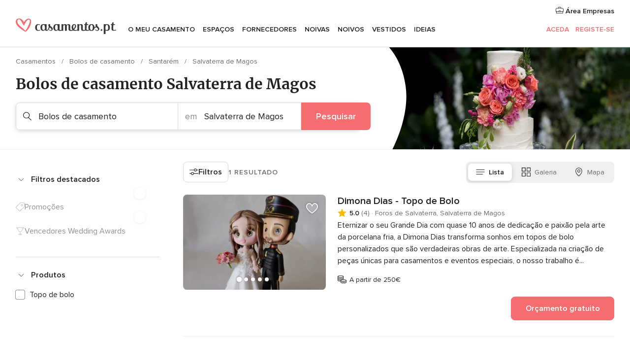

--- FILE ---
content_type: text/html; charset=UTF-8
request_url: https://www.casamentos.pt/bolos-de-casamento/salvaterra-de-magos
body_size: 25766
content:
<!DOCTYPE html>
<html lang="pt-PT" prefix="og: http://ogp.me/ns#">
<head>
<meta http-equiv="Content-Type" content="text/html; charset=utf-8">
<title>As 10 melhores empresas de BOLOS DE CASAMENTO em Salvaterra de Magos</title>
<meta name="description" content="Guia de empresas de bolos de casamentos em Salvaterra de Magos: as criações mais doces para o seu casamento, consulte preços e ofertas de bolos de casamentos.">
<meta name="keywords" content="Bolos de casamento Salvaterra de Magos, Bolos de casamento em Salvaterra de Magos, Bolos de casamento casamentos Salvaterra de Magos, Bolos de casamento casamento Salvaterra de Magos">
<meta name="robots" content="all">
<meta name="distribution" content="global">
<meta name="rating" content="general">
<meta name="pbdate" content="4:48:06 30/01/2026">
<link rel="canonical" href="https://www.casamentos.pt/bolos-de-casamento/salvaterra-de-magos">
<link rel="alternate" href="android-app://pt.casamentos.launcher/casamentospt/m.casamentos.pt/bolos-de-casamento/salvaterra-de-magos">
<meta name="viewport" content="width=device-width, initial-scale=1.0">
<meta name="apple-custom-itunes-app" content="app-id=606946065">
<meta name="apple-itunes-app" content="app-id=606946065, app-argument=https://app.appsflyer.com/id606946065?pid=WP-iOS-PT&c=WP-PT-LANDINGS&s=pt">
<meta name="google-play-app" content="app-id=pt.casamentos.launcher">
<link rel="shortcut icon" href="https://www.casamentos.pt/mobile/assets/img/favicon/favicon.png">
<meta property="fb:pages" content="151628048369703" />
<meta property="fb:app_id" content="416417071733462" />
<meta property="og:type" content="website" />
<meta property="og:title" content="Encontre tudo o que precisa para o seu casamento" />
<meta property="og:description" content="Porque sabemos as expectativas para o seu casamento. E queremos ajudar a organizar e fazer com que seja o momento mais feliz da sua vida." />
<meta property="og:image" content="https://cdn1.casamentos.pt/assets/img/directory/headings/bg_directory-hero-tartas.jpg">
<meta property="og:image:secure_url" content="https://cdn1.casamentos.pt/assets/img/directory/headings/bg_directory-hero-tartas.jpg">
<meta property="og:image:alt" content="Encontre tudo o que precisa para o seu casamento">
<meta property="og:url" content="https://www.casamentos.pt/bolos-de-casamento/salvaterra-de-magos" />
<meta name="twitter:card" content="summary_large_image" />
<link rel="stylesheet" href="https://www.casamentos.pt/builds/desktop/css/symfnw-PT69-1-20260129-014-1_www_m_/WebBundleResponsiveMarketplaceListingBodas.css">
<script>
var internalTrackingService = internalTrackingService || {
triggerSubmit : function() {},
triggerAbandon : function() {},
loaded : false
};
</script>
<script type="text/javascript">
function getCookie (name) {var b = document.cookie.match('(^|;)\\s*' + name + '\\s*=\\s*([^;]+)'); return b ? unescape(b.pop()) : null}
function overrideOneTrustGeo () {
const otgeoCookie = getCookie('otgeo') || '';
const regexp = /^([A-Za-z]+)(?:,([A-Za-z]+))?$/g;
const matches = [...otgeoCookie.matchAll(regexp)][0];
if (matches) {
const countryCode = matches[1];
const stateCode = matches[2];
const geolocationResponse = {
countryCode
};
if (stateCode) {
geolocationResponse.stateCode = stateCode;
}
return {
geolocationResponse
};
}
}
var OneTrust = overrideOneTrustGeo() || undefined;
</script>
<span class="ot-sdk-show-settings" style="display: none"></span>
<script src="https://cdn.cookielaw.org/scripttemplates/otSDKStub.js" data-language="pt-PT" data-domain-script="2aacba71-ddda-431f-ba88-b51849b14783" data-ignore-ga='true' defer></script>
<script>var isCountryCookiesActiveByDefault=false,CONSENT_ANALYTICS_GROUP="C0002",CONSENT_PERSONALIZATION_GROUP="C0003",CONSENT_TARGETED_ADVERTISING_GROUP="C0004",CONSENT_SOCIAL_MEDIA_GROUP="C0005",cookieConsentContent='',hideCookieConsentLayer= '', OptanonAlertBoxClosed='';hideCookieConsentLayer=getCookie('hideCookieConsentLayer');OptanonAlertBoxClosed=getCookie('OptanonAlertBoxClosed');if(hideCookieConsentLayer==="1"||Boolean(OptanonAlertBoxClosed)){cookieConsentContent=queryStringToJSON(getCookie('OptanonConsent')||'');}function getCookie(e){var o=document.cookie.match("(^|;)\\s*"+e+"\\s*=\\s*([^;]+)");return o?unescape(o.pop()):null}function queryStringToJSON(e){var o=e.split("&"),t={};return o.forEach(function(e){e=e.split("="),t[e[0]]=decodeURIComponent(e[1]||"")}),JSON.parse(JSON.stringify(t))}function isCookieGroupAllowed(e){var o=cookieConsentContent.groups;if("string"!=typeof o){if(!isCountryCookiesActiveByDefault && e===CONSENT_ANALYTICS_GROUP && getCookie('hideCookieConsentLayer')==="1"){return true}return isCountryCookiesActiveByDefault;}for(var t=o.split(","),n=0;n<t.length;n++)if(t[n].indexOf(e,0)>=0)return"1"===t[n].split(":")[1];return!1}function userHasAcceptedTheCookies(){var e=document.getElementsByTagName("body")[0],o=document.createEvent("HTMLEvents");cookieConsentContent=queryStringToJSON(getCookie("OptanonConsent")||""),!0===isCookieGroupAllowed(CONSENT_ANALYTICS_GROUP)&&(o.initEvent("analyticsCookiesHasBeenAccepted",!0,!1),e.dispatchEvent(o)),!0===isCookieGroupAllowed(CONSENT_PERSONALIZATION_GROUP)&&(o.initEvent("personalizationCookiesHasBeenAccepted",!0,!1),e.dispatchEvent(o)),!0===isCookieGroupAllowed(CONSENT_TARGETED_ADVERTISING_GROUP)&&(o.initEvent("targetedAdvertisingCookiesHasBeenAccepted",!0,!1),e.dispatchEvent(o)),!0===isCookieGroupAllowed(CONSENT_SOCIAL_MEDIA_GROUP)&&(o.initEvent("socialMediaAdvertisingCookiesHasBeenAccepted",!0,!1),e.dispatchEvent(o))}</script>
<script>
document.getElementsByTagName('body')[0].addEventListener('oneTrustLoaded', function () {
if (OneTrust.GetDomainData()?.ConsentModel?.Name === 'notice only') {
const cookiePolicyLinkSelector = document.querySelectorAll('.ot-sdk-show-settings')
cookiePolicyLinkSelector.forEach((selector) => {
selector.style.display = 'none'
})
}
})
</script>
<script>
function CMP() {
var body = document.getElementsByTagName('body')[0];
var event = document.createEvent('HTMLEvents');
var callbackIAB = (tcData, success) => {
if (success && (tcData.eventStatus === 'tcloaded' || tcData.eventStatus === 'useractioncomplete')) {
window.__tcfapi('removeEventListener', 2, () => {
}, callbackIAB);
if ((typeof window.Optanon !== "undefined" &&
!window.Optanon.GetDomainData().IsIABEnabled) ||
(tcData.gdprApplies &&
typeof window.Optanon !== "undefined" &&
window.Optanon.GetDomainData().IsIABEnabled &&
getCookie('OptanonAlertBoxClosed'))) {
userHasAcceptedTheCookies();
}
if (isCookieGroupAllowed(CONSENT_ANALYTICS_GROUP) !== true) {
event.initEvent('analyticsCookiesHasBeenDenied', true, false);
body.dispatchEvent(event);
}
if (isCookieGroupAllowed(CONSENT_TARGETED_ADVERTISING_GROUP) !== true) {
event.initEvent('targetedAdvertisingCookiesHasBeenDenied', true, false);
body.dispatchEvent(event);
}
if (tcData.gdprApplies && typeof window.Optanon !== "undefined" && window.Optanon.GetDomainData().IsIABEnabled) {
event.initEvent('IABTcDataReady', true, false);
body.dispatchEvent(event);
} else {
event.initEvent('nonIABCountryDataReady', true, false);
body.dispatchEvent(event);
}
}
}
var cnt = 0;
var consentSetInterval = setInterval(function () {
cnt += 1;
if (cnt === 600) {
userHasAcceptedTheCookies();
clearInterval(consentSetInterval);
}
if (typeof window.Optanon !== "undefined" && !window.Optanon.GetDomainData().IsIABEnabled) {
clearInterval(consentSetInterval);
userHasAcceptedTheCookies();
event.initEvent('oneTrustLoaded', true, false);
body.dispatchEvent(event);
event.initEvent('nonIABCountryDataReady', true, false);
body.dispatchEvent(event);
}
if (typeof window.__tcfapi !== "undefined") {
event.initEvent('oneTrustLoaded', true, false);
body.dispatchEvent(event);
clearInterval(consentSetInterval);
window.__tcfapi('addEventListener', 2, callbackIAB);
}
});
}
function OptanonWrapper() {
CMP();
}
</script>
</head><body>
<script>
var gtagScript = function() { var s = document.createElement("script"), el = document.getElementsByTagName("script")[0]; s.defer = true;
s.src = "https://www.googletagmanager.com/gtag/js?id=G-V4ZE3B4C7B";
el.parentNode.insertBefore(s, el);}
window.dataLayer = window.dataLayer || [];
const analyticsGroupOpt = isCookieGroupAllowed(CONSENT_ANALYTICS_GROUP) === true;
const targetedAdsOpt = isCookieGroupAllowed(CONSENT_TARGETED_ADVERTISING_GROUP) === true;
const personalizationOpt = isCookieGroupAllowed(CONSENT_PERSONALIZATION_GROUP) === true;
window['gtag_enable_tcf_support'] = true;
document.getElementsByTagName('body')[0].addEventListener('oneTrustLoaded', function () {
gtagScript();
});
function gtag(){dataLayer.push(arguments);}
gtag('js', new Date());
gtag('consent', 'default', {
'analytics_storage': analyticsGroupOpt ? 'granted' : 'denied',
'ad_storage': targetedAdsOpt ? 'granted' : 'denied',
'ad_user_data': targetedAdsOpt ? 'granted' : 'denied',
'ad_user_personalization': targetedAdsOpt ? 'granted' : 'denied',
'functionality_storage': targetedAdsOpt ? 'granted' : 'denied',
'personalization_storage': personalizationOpt ? 'granted' : 'denied',
'security_storage': 'granted'
});
gtag('set', 'ads_data_redaction', !analyticsGroupOpt);
gtag('set', 'allow_ad_personalization_signals', analyticsGroupOpt);
gtag('set', 'allow_google_signals', analyticsGroupOpt);
gtag('set', 'allow_interest_groups', analyticsGroupOpt);
gtag('config', 'G-V4ZE3B4C7B', { groups: 'analytics', 'send_page_view': false });
gtag('config', 'AW-998529166', { groups: 'adwords' });
</script>

<div id="app-apps-download-banner" class="branch-banner-placeholder branchBannerPlaceholder"></div>

<a class="layoutSkipMain" href="#layoutMain">Ir para o conteúdo principal</a>
<header class="layoutHeader">
<span class="layoutHeader__hamburger app-header-menu-toggle">
<i class="svgIcon app-svg-async svgIcon__list-menu "   data-name="_common/list-menu" data-svg="https://cdn1.casamentos.pt/assets/svg/optimized/_common/list-menu.svg" data-svg-lazyload="1"></i></span>
<a class="layoutHeader__logoAnchor app-analytics-event-click"
href="https://www.casamentos.pt/">
<img src="https://www.casamentos.pt/assets/img/logos/gen_logoHeader.svg"   alt="Casamentos"  width="204" height="32"   >
</a>
<nav class="layoutHeader__nav app-header-nav">
<ul class="layoutNavMenu app-header-list">
<li class="layoutNavMenu__header">
<i class="svgIcon app-svg-async svgIcon__close layoutNavMenu__itemClose app-header-menu-toggle"   data-name="_common/close" data-svg="https://cdn1.casamentos.pt/assets/svg/optimized/_common/close.svg" data-svg-lazyload="1"></i>        </li>
<li class="layoutNavMenu__item app-header-menu-item-openSection layoutNavMenu__item--my_wedding ">
<a href="https://www.casamentos.pt/organizador-casamento"
class="layoutNavMenu__anchor app-header-menu-itemAnchor app-analytics-track-event-click "
data-tracking-section="header" data-tracking-category="Navigation" data-tracking-category-authed="1"
data-tracking-dt="tools"                >
O meu casamento                </a>
<i class="svgIcon app-svg-async svgIcon__angleRightBlood layoutNavMenu__anchorArrow"   data-name="_common/angleRightBlood" data-svg="https://cdn1.casamentos.pt/assets/svg/optimized/_common/angleRightBlood.svg" data-svg-lazyload="1"></i>
<div class="layoutNavMenuTab app-header-menu-itemDropdown">
<div class="layoutNavMenuTab__layout">
<div class="layoutNavMenuTab__header">
<i class="svgIcon app-svg-async svgIcon__angleLeftBlood layoutNavMenuTab__icon app-header-menu-item-closeSection"   data-name="_common/angleLeftBlood" data-svg="https://cdn1.casamentos.pt/assets/svg/optimized/_common/angleLeftBlood.svg" data-svg-lazyload="1"></i>    <a class="layoutNavMenuTab__title" href="https://www.casamentos.pt/organizador-casamento">
O meu casamento    </a>
<i class="svgIcon app-svg-async svgIcon__close layoutNavMenuTab__iconClose app-header-menu-toggle"   data-name="_common/close" data-svg="https://cdn1.casamentos.pt/assets/svg/optimized/_common/close.svg" data-svg-lazyload="1"></i></div>
<div class="layoutNavMenuTabMyWedding">
<div class="layoutNavMenuTabMyWeddingList">
<a class="layoutNavMenuTabMyWedding__title" href="https://www.casamentos.pt/organizador-casamento">
O meu organizador de casamento        </a>
<ul class="layoutNavMenuTabMyWeddingList__content ">
<li class="layoutNavMenuTabMyWeddingList__item layoutNavMenuTabMyWeddingList__item--viewAll">
<a href="https://www.casamentos.pt/organizador-casamento">Ver tudo</a>
</li>
<li class="layoutNavMenuTabMyWeddingList__item "
>
<a href="https://www.casamentos.pt/agenda-tarefas-casamento">
<i class="svgIcon app-svg-async svgIcon__checklist layoutNavMenuTabMyWeddingList__itemIcon"   data-name="tools/categories/checklist" data-svg="https://cdn1.casamentos.pt/assets/svg/optimized/tools/categories/checklist.svg" data-svg-lazyload="1"></i>                        Agenda                    </a>
</li>
<li class="layoutNavMenuTabMyWeddingList__item "
>
<a href="https://www.casamentos.pt/gestor-convidados-casamento">
<i class="svgIcon app-svg-async svgIcon__guests layoutNavMenuTabMyWeddingList__itemIcon"   data-name="tools/categories/guests" data-svg="https://cdn1.casamentos.pt/assets/svg/optimized/tools/categories/guests.svg" data-svg-lazyload="1"></i>                        Convidados                    </a>
</li>
<li class="layoutNavMenuTabMyWeddingList__item "
>
<a href="https://www.casamentos.pt/organizador-mesas-casamento">
<i class="svgIcon app-svg-async svgIcon__tables layoutNavMenuTabMyWeddingList__itemIcon"   data-name="tools/categories/tables" data-svg="https://cdn1.casamentos.pt/assets/svg/optimized/tools/categories/tables.svg" data-svg-lazyload="1"></i>                        Mesas                    </a>
</li>
<li class="layoutNavMenuTabMyWeddingList__item "
>
<a href="https://www.casamentos.pt/orcamento-casamento">
<i class="svgIcon app-svg-async svgIcon__budget layoutNavMenuTabMyWeddingList__itemIcon"   data-name="tools/categories/budget" data-svg="https://cdn1.casamentos.pt/assets/svg/optimized/tools/categories/budget.svg" data-svg-lazyload="1"></i>                        Orçamentário                    </a>
</li>
<li class="layoutNavMenuTabMyWeddingList__item "
>
<a href="https://www.casamentos.pt/meus-fornecedores-casamento">
<i class="svgIcon app-svg-async svgIcon__vendors layoutNavMenuTabMyWeddingList__itemIcon"   data-name="tools/categories/vendors" data-svg="https://cdn1.casamentos.pt/assets/svg/optimized/tools/categories/vendors.svg" data-svg-lazyload="1"></i>                        Fornecedores                    </a>
</li>
<li class="layoutNavMenuTabMyWeddingList__item "
>
<a href="https://www.casamentos.pt/meus-vestidos-noiva">
<i class="svgIcon app-svg-async svgIcon__dresses layoutNavMenuTabMyWeddingList__itemIcon"   data-name="tools/categories/dresses" data-svg="https://cdn1.casamentos.pt/assets/svg/optimized/tools/categories/dresses.svg" data-svg-lazyload="1"></i>                        Vestidos                    </a>
</li>
<li class="layoutNavMenuTabMyWeddingList__item "
>
<a href="https://www.casamentos.pt/website/index.php?actionReferrer=8">
<i class="svgIcon app-svg-async svgIcon__website layoutNavMenuTabMyWeddingList__itemIcon"   data-name="tools/categories/website" data-svg="https://cdn1.casamentos.pt/assets/svg/optimized/tools/categories/website.svg" data-svg-lazyload="1"></i>                        Site de casamento                    </a>
</li>
<li class="layoutNavMenuTabMyWeddingList__item app-analytics-track-event-click"
data-tracking-category="Navigation"
data-tracking-section="header_venues"
data-tracking-dt="contest"
>
<a href="https://www.casamentos.pt/sorteio">
<i class="svgIcon app-svg-async svgIcon__contest layoutNavMenuTabMyWeddingList__itemIcon"   data-name="tools/categories/contest" data-svg="https://cdn1.casamentos.pt/assets/svg/optimized/tools/categories/contest.svg" data-svg-lazyload="1"></i>                        Sorteio                    </a>
</li>
</ul>
</div>
<div class="layoutNavMenuTabMyWeddingBanners">
<div class="layoutNavMenuBannerBox app-header-menu-banner app-link "
data-href="https://www.casamentos.pt/app-casamentos"
>
<div class="layoutNavMenuBannerBox__content">
<p class="layoutNavMenuBannerBox__title">Instale a app</p>
<span class="layoutNavMenuBannerBox__subtitle">Organize o seu casamento onde e quando quiser </span>
</div>
<img data-src="https://www.casamentos.pt/assets/img/logos/square-icon.svg"  class="lazyload layoutNavMenuBannerBox__icon" alt="Ícone da app"  width="60" height="60"  >
</div>
<div class="layoutNavMenuBannerBox app-header-menu-banner app-link "
data-href="https://www.casamentos.pt/album-casamento-wedshoots"
>
<div class="layoutNavMenuBannerBox__content">
<a class="layoutNavMenuBannerBox__title" href="https://www.casamentos.pt/album-casamento-wedshoots">Wedshoots</a>
<span class="layoutNavMenuBannerBox__subtitle">Todas as fotos dos seus convidados num só álbum</span>
</div>
<img data-src="https://www.casamentos.pt/assets/img/wedshoots/ico_wedshoots.svg"  class="lazyload layoutNavMenuBannerBox__icon" alt="Ícone do Wedshoots"  width="60" height="60"  >
</div>
</div>
</div>    </div>
</div>
</li>
<li class="layoutNavMenu__item app-header-menu-item-openSection layoutNavMenu__item--venues ">
<a href="https://www.casamentos.pt/espacos-casamentos"
class="layoutNavMenu__anchor app-header-menu-itemAnchor app-analytics-track-event-click "
data-tracking-section="header" data-tracking-category="Navigation" data-tracking-category-authed="1"
data-tracking-dt="venues"                >
Espaços                </a>
<i class="svgIcon app-svg-async svgIcon__angleRightBlood layoutNavMenu__anchorArrow"   data-name="_common/angleRightBlood" data-svg="https://cdn1.casamentos.pt/assets/svg/optimized/_common/angleRightBlood.svg" data-svg-lazyload="1"></i>
<div class="layoutNavMenuTab app-header-menu-itemDropdown">
<div class="layoutNavMenuTab__layout">
<div class="layoutNavMenuTab__header">
<i class="svgIcon app-svg-async svgIcon__angleLeftBlood layoutNavMenuTab__icon app-header-menu-item-closeSection"   data-name="_common/angleLeftBlood" data-svg="https://cdn1.casamentos.pt/assets/svg/optimized/_common/angleLeftBlood.svg" data-svg-lazyload="1"></i>    <a class="layoutNavMenuTab__title" href="https://www.casamentos.pt/espacos-casamentos">
Espaços    </a>
<i class="svgIcon app-svg-async svgIcon__close layoutNavMenuTab__iconClose app-header-menu-toggle"   data-name="_common/close" data-svg="https://cdn1.casamentos.pt/assets/svg/optimized/_common/close.svg" data-svg-lazyload="1"></i></div>
<div class="layoutNavMenuTabVenues">
<div class="layoutNavMenuTabVenues__categories">
<div class="layoutNavMenuTabVenuesList">
<a class="layoutNavMenuTabVenues__title"
href="https://www.casamentos.pt/espacos-casamentos">
Espaços casamentos            </a>
<ul class="layoutNavMenuTabVenuesList__content">
<li class="layoutNavMenuTabVenuesList__item layoutNavMenuTabVenuesList__item--viewAll">
<a href="https://www.casamentos.pt/espacos-casamentos">Ver tudo</a>
</li>
<li class="layoutNavMenuTabVenuesList__item">
<a href="https://www.casamentos.pt/quintas-para-casamentos">
Quintas para casamentos                        </a>
</li>
<li class="layoutNavMenuTabVenuesList__item">
<a href="https://www.casamentos.pt/hotel-casamento">
Hotel casamento                        </a>
</li>
<li class="layoutNavMenuTabVenuesList__item">
<a href="https://www.casamentos.pt/restaurantes-para-casamentos">
Restaurantes para casamentos                        </a>
</li>
<li class="layoutNavMenuTabVenuesList__item">
<a href="https://www.casamentos.pt/salao-para-casamento">
Salão para casamento                        </a>
</li>
<li class="layoutNavMenuTabVenuesList__item">
<a href="https://www.casamentos.pt/espacos-singulares">
Espaços singulares                        </a>
</li>
<li class="layoutNavMenuTabVenuesList__item">
<a href="https://www.casamentos.pt/casamentos-na-praia">
Casamentos na praia                        </a>
</li>
<li class="layoutNavMenuTabVenuesList__item layoutNavMenuTabVenuesList__item--highlight">
<a href="https://www.casamentos.pt/promocoes/espacos-casamentos">
Promoções                        </a>
</li>
</ul>
</div>
</div>
<div class="layoutNavMenuTabVenuesBanners">
<div class="layoutNavMenuBannerBox app-header-menu-banner app-link app-analytics-track-event-click"
data-href="https://www.casamentos.pt/destination-wedding"
data-tracking-section=header_venues                      data-tracking-category=Navigation                      data-tracking-dt=destination_weddings         >
<div class="layoutNavMenuBannerBox__content">
<p class="layoutNavMenuBannerBox__title">Destination Weddings</p>
<span class="layoutNavMenuBannerBox__subtitle">Case no país em que sempre sonhou.</span>
</div>
<img class="svgIcon svgIcon__plane_destination layoutNavMenuBannerBox__icon lazyload" data-src="https://cdn1.casamentos.pt/assets/svg/original/illustration/plane_destination.svg"  alt="illustration plane destination" width="56" height="56" >    </div>
<div class="layoutNavMenuBannerBox app-header-menu-banner app-link app-analytics-track-event-click"
data-href="https://www.casamentos.pt/sorteio"
data-tracking-section=header_venues                      data-tracking-category=Navigation                      data-tracking-dt=contest         >
<div class="layoutNavMenuBannerBox__content">
<p class="layoutNavMenuBannerBox__title">Ganhe 3.000&euro;</p>
<span class="layoutNavMenuBannerBox__subtitle">Participe na 142ª edição do sorteio de Casamentos.pt</span>
</div>
<img class="svgIcon svgIcon__stars layoutNavMenuBannerBox__icon lazyload" data-src="https://cdn1.casamentos.pt/assets/svg/original/illustration/stars.svg"  alt="illustration stars" width="56" height="56" >    </div>
</div>
</div>
</div>
</div>
</li>
<li class="layoutNavMenu__item app-header-menu-item-openSection layoutNavMenu__item--vendors ">
<a href="https://www.casamentos.pt/fornecedores"
class="layoutNavMenu__anchor app-header-menu-itemAnchor app-analytics-track-event-click "
data-tracking-section="header" data-tracking-category="Navigation" data-tracking-category-authed="1"
data-tracking-dt="vendors"                >
Fornecedores                </a>
<i class="svgIcon app-svg-async svgIcon__angleRightBlood layoutNavMenu__anchorArrow"   data-name="_common/angleRightBlood" data-svg="https://cdn1.casamentos.pt/assets/svg/optimized/_common/angleRightBlood.svg" data-svg-lazyload="1"></i>
<div class="layoutNavMenuTab app-header-menu-itemDropdown">
<div class="layoutNavMenuTab__layout">
<div class="layoutNavMenuTab__header">
<i class="svgIcon app-svg-async svgIcon__angleLeftBlood layoutNavMenuTab__icon app-header-menu-item-closeSection"   data-name="_common/angleLeftBlood" data-svg="https://cdn1.casamentos.pt/assets/svg/optimized/_common/angleLeftBlood.svg" data-svg-lazyload="1"></i>    <a class="layoutNavMenuTab__title" href="https://www.casamentos.pt/fornecedores">
Fornecedores    </a>
<i class="svgIcon app-svg-async svgIcon__close layoutNavMenuTab__iconClose app-header-menu-toggle"   data-name="_common/close" data-svg="https://cdn1.casamentos.pt/assets/svg/optimized/_common/close.svg" data-svg-lazyload="1"></i></div>
<div class="layoutNavMenuTabVendors">
<div class="layoutNavMenuTabVendors__content">
<div class="layoutNavMenuTabVendorsList">
<a class="layoutNavMenuTabVendors__title" href="https://www.casamentos.pt/fornecedores">
Comece a contratar os seus fornecedores            </a>
<ul class="layoutNavMenuTabVendorsList__content">
<li class="layoutNavMenuTabVendorsList__item layoutNavMenuTabVendorsList__item--viewAll">
<a href="https://www.casamentos.pt/fornecedores">Ver tudo</a>
</li>
<li class="layoutNavMenuTabVendorsList__item">
<i class="svgIcon app-svg-async svgIcon__categPhoto layoutNavMenuTabVendorsList__itemIcon"   data-name="vendors/categories/categPhoto" data-svg="https://cdn1.casamentos.pt/assets/svg/optimized/vendors/categories/categPhoto.svg" data-svg-lazyload="1"></i>                        <a href="https://www.casamentos.pt/fotografo-casamento">
Fotógrafo casamento                        </a>
</li>
<li class="layoutNavMenuTabVendorsList__item">
<i class="svgIcon app-svg-async svgIcon__categVideo layoutNavMenuTabVendorsList__itemIcon"   data-name="vendors/categories/categVideo" data-svg="https://cdn1.casamentos.pt/assets/svg/optimized/vendors/categories/categVideo.svg" data-svg-lazyload="1"></i>                        <a href="https://www.casamentos.pt/videos-casamentos">
Vídeos casamentos                        </a>
</li>
<li class="layoutNavMenuTabVendorsList__item">
<i class="svgIcon app-svg-async svgIcon__categMusic layoutNavMenuTabVendorsList__itemIcon"   data-name="vendors/categories/categMusic" data-svg="https://cdn1.casamentos.pt/assets/svg/optimized/vendors/categories/categMusic.svg" data-svg-lazyload="1"></i>                        <a href="https://www.casamentos.pt/musica-casamento">
Música casamento                        </a>
</li>
<li class="layoutNavMenuTabVendorsList__item">
<i class="svgIcon app-svg-async svgIcon__categCatering layoutNavMenuTabVendorsList__itemIcon"   data-name="vendors/categories/categCatering" data-svg="https://cdn1.casamentos.pt/assets/svg/optimized/vendors/categories/categCatering.svg" data-svg-lazyload="1"></i>                        <a href="https://www.casamentos.pt/catering-casamentos">
Catering casamentos                        </a>
</li>
<li class="layoutNavMenuTabVendorsList__item">
<i class="svgIcon app-svg-async svgIcon__categRental layoutNavMenuTabVendorsList__itemIcon"   data-name="vendors/categories/categRental" data-svg="https://cdn1.casamentos.pt/assets/svg/optimized/vendors/categories/categRental.svg" data-svg-lazyload="1"></i>                        <a href="https://www.casamentos.pt/carros-casamento">
Carros casamento                        </a>
</li>
<li class="layoutNavMenuTabVendorsList__item">
<i class="svgIcon app-svg-async svgIcon__categFurniture layoutNavMenuTabVendorsList__itemIcon"   data-name="vendors/categories/categFurniture" data-svg="https://cdn1.casamentos.pt/assets/svg/optimized/vendors/categories/categFurniture.svg" data-svg-lazyload="1"></i>                        <a href="https://www.casamentos.pt/decoracao-de-casamento">
Decoração de casamento                        </a>
</li>
<li class="layoutNavMenuTabVendorsList__item">
<i class="svgIcon app-svg-async svgIcon__categFlower layoutNavMenuTabVendorsList__itemIcon"   data-name="vendors/categories/categFlower" data-svg="https://cdn1.casamentos.pt/assets/svg/optimized/vendors/categories/categFlower.svg" data-svg-lazyload="1"></i>                        <a href="https://www.casamentos.pt/arranjos-florais-casamentos">
Arranjos florais casamentos                        </a>
</li>
<li class="layoutNavMenuTabVendorsList__item">
<i class="svgIcon app-svg-async svgIcon__categInvite layoutNavMenuTabVendorsList__itemIcon"   data-name="vendors/categories/categInvite" data-svg="https://cdn1.casamentos.pt/assets/svg/optimized/vendors/categories/categInvite.svg" data-svg-lazyload="1"></i>                        <a href="https://www.casamentos.pt/convites-de-casamento">
Convites de casamento                        </a>
</li>
<li class="layoutNavMenuTabVendorsList__item">
<i class="svgIcon app-svg-async svgIcon__categGift layoutNavMenuTabVendorsList__itemIcon"   data-name="vendors/categories/categGift" data-svg="https://cdn1.casamentos.pt/assets/svg/optimized/vendors/categories/categGift.svg" data-svg-lazyload="1"></i>                        <a href="https://www.casamentos.pt/lembrancas-de-casamento">
Lembranças de casamento                        </a>
</li>
</ul>
</div>
<div class="layoutNavMenuTabVendorsListOthers">
<p class="layoutNavMenuTabVendorsListOthers__subtitle">Outras categorias</p>
<ul class="layoutNavMenuTabVendorsListOthers__container">
<li class="layoutNavMenuTabVendorsListOthers__item">
<a href="https://www.casamentos.pt/tendas-para-casamentos">
Tendas para casamentos                        </a>
</li>
<li class="layoutNavMenuTabVendorsListOthers__item">
<a href="https://www.casamentos.pt/animacao-casamentos">
Animação casamentos                        </a>
</li>
<li class="layoutNavMenuTabVendorsListOthers__item">
<a href="https://www.casamentos.pt/lista-de-casamento">
Lista de casamento                        </a>
</li>
<li class="layoutNavMenuTabVendorsListOthers__item">
<a href="https://www.casamentos.pt/organizadores-de-casamentos">
Organizadores de casamentos                        </a>
</li>
<li class="layoutNavMenuTabVendorsListOthers__item">
<a href="https://www.casamentos.pt/lua-de-mel">
Lua de mel                        </a>
</li>
<li class="layoutNavMenuTabVendorsListOthers__item">
<a href="https://www.casamentos.pt/ideias-criativas-para-casamentos">
Ideias Criativas para casamentos                        </a>
</li>
<li class="layoutNavMenuTabVendorsListOthers__item">
<a href="https://www.casamentos.pt/bolos-de-casamento">
Bolos de casamento                        </a>
</li>
<li class="layoutNavMenuTabVendorsListOthers__deals">
<a href="https://www.casamentos.pt/promocoes/fornecedores">
Promoções                        </a>
</li>
</ul>
</div>
</div>
<div class="layoutNavMenuTabVendorsBanners">
<div class="layoutNavMenuBannerBox app-header-menu-banner app-link app-analytics-track-event-click"
data-href="https://www.casamentos.pt/destination-wedding"
data-tracking-section=header_vendors                      data-tracking-category=Navigation                      data-tracking-dt=destination_weddings         >
<div class="layoutNavMenuBannerBox__content">
<p class="layoutNavMenuBannerBox__title">Destination Weddings</p>
<span class="layoutNavMenuBannerBox__subtitle">Case no país em que sempre sonhou.</span>
</div>
<img class="svgIcon svgIcon__plane_destination layoutNavMenuBannerBox__icon lazyload" data-src="https://cdn1.casamentos.pt/assets/svg/original/illustration/plane_destination.svg"  alt="illustration plane destination" width="56" height="56" >    </div>
<div class="layoutNavMenuBannerBox app-header-menu-banner app-link app-analytics-track-event-click"
data-href="https://www.casamentos.pt/sorteio"
data-tracking-section=header_vendors                      data-tracking-category=Navigation                      data-tracking-dt=contest         >
<div class="layoutNavMenuBannerBox__content">
<p class="layoutNavMenuBannerBox__title">Ganhe 3.000&euro;</p>
<span class="layoutNavMenuBannerBox__subtitle">Participe na 142ª edição do sorteio de Casamentos.pt</span>
</div>
<img class="svgIcon svgIcon__stars layoutNavMenuBannerBox__icon lazyload" data-src="https://cdn1.casamentos.pt/assets/svg/original/illustration/stars.svg"  alt="illustration stars" width="56" height="56" >    </div>
</div>
<div class="layoutNavMenuTabVendorsOtherTabs">
<div class="layoutNavMenuTabVendorsBride">
<p class="layoutNavMenuTabVendorsOtherTabs__subtitle">Noivas</p>
<ul class="layoutNavMenuTabVendorsOtherTabsList">
<li class="layoutNavMenuTabVendorsOtherTabsList__item">
<a href="https://www.casamentos.pt/atelier-noiva">
Atelier noiva                                </a>
</li>
<li class="layoutNavMenuTabVendorsOtherTabsList__item">
<a href="https://www.casamentos.pt/lojas-de-noivas">
Lojas de noivas                                </a>
</li>
<li class="layoutNavMenuTabVendorsOtherTabsList__item">
<a href="https://www.casamentos.pt/acessorios-noivas">
Acessórios noivas                                </a>
</li>
<li class="layoutNavMenuTabVendorsOtherTabsList__item">
<a href="https://www.casamentos.pt/ourivesaria">
Ourivesaria                                </a>
</li>
<li class="layoutNavMenuTabVendorsOtherTabsList__item">
<a href="https://www.casamentos.pt/beleza-noivas">
Beleza noivas                                </a>
</li>
<li class="layoutNavMenuTabVendorsOtherTabsList__item">
<a href="https://www.casamentos.pt/vestidos-de-cerimonia">
Vestidos de cerimónia                                </a>
</li>
<li class="layoutNavMenuTabVendorsOtherTabsList__item">
<a href="https://www.casamentos.pt/vestidos-de-madrinha">
Vestidos de madrinha                                </a>
</li>
<li class="layoutNavMenuTabVendorsOtherTabsList__item layoutNavMenuTabVendorsOtherTabsList__item--deals">
<a href="https://www.casamentos.pt/promocoes/noivas">
Promoções                            </a>
</li>
</ul>
</div>
<div class="layoutNavMenuTabVendorsGrooms">
<p class="layoutNavMenuTabVendorsOtherTabs__subtitle">Noivos</p>
<ul class="layoutNavMenuTabVendorsOtherTabsList">
<li class="layoutNavMenuTabVendorsOtherTabsList__item">
<a href="https://www.casamentos.pt/fatos-de-noivo">
Fatos de noivo                                </a>
</li>
<li class="layoutNavMenuTabVendorsOtherTabsList__item">
<a href="https://www.casamentos.pt/acessorios-noivo">
Acessórios noivo                                </a>
</li>
<li class="layoutNavMenuTabVendorsOtherTabsList__item">
<a href="https://www.casamentos.pt/cuidado-masculino">
Cuidado masculino                                </a>
</li>
<li class="layoutNavMenuTabVendorsOtherTabsList__item layoutNavMenuTabVendorsOtherTabsList__item--deals">
<a href="https://www.casamentos.pt/promocoes/noivos">
Promoções                            </a>
</li>
</ul>
</div>
</div>
</div>    </div>
</div>
</li>
<li class="layoutNavMenu__item app-header-menu-item-openSection layoutNavMenu__item--brides ">
<a href="https://www.casamentos.pt/noivas"
class="layoutNavMenu__anchor app-header-menu-itemAnchor app-analytics-track-event-click "
data-tracking-section="header" data-tracking-category="Navigation" data-tracking-category-authed="1"
>
Noivas                </a>
<i class="svgIcon app-svg-async svgIcon__angleRightBlood layoutNavMenu__anchorArrow"   data-name="_common/angleRightBlood" data-svg="https://cdn1.casamentos.pt/assets/svg/optimized/_common/angleRightBlood.svg" data-svg-lazyload="1"></i>
<div class="layoutNavMenuTab app-header-menu-itemDropdown">
<div class="layoutNavMenuTab__layout">
<div class="layoutNavMenuTab__header">
<i class="svgIcon app-svg-async svgIcon__angleLeftBlood layoutNavMenuTab__icon app-header-menu-item-closeSection"   data-name="_common/angleLeftBlood" data-svg="https://cdn1.casamentos.pt/assets/svg/optimized/_common/angleLeftBlood.svg" data-svg-lazyload="1"></i>    <a class="layoutNavMenuTab__title" href="https://www.casamentos.pt/noivas">
Noivas    </a>
<i class="svgIcon app-svg-async svgIcon__close layoutNavMenuTab__iconClose app-header-menu-toggle"   data-name="_common/close" data-svg="https://cdn1.casamentos.pt/assets/svg/optimized/_common/close.svg" data-svg-lazyload="1"></i></div>
<div class="layoutNavMenuTabBridesGrooms">
<div class="layoutNavMenuTabBridesGroomsList">
<a class="layoutNavMenuTabBridesGrooms__title" href="https://www.casamentos.pt/noivas">
Noivas        </a>
<ul class="layoutNavMenuTabBridesGroomsList__content">
<li class="layoutNavMenuTabBridesGroomsList__item layoutNavMenuTabBridesGroomsList__item--viewAll">
<a href="https://www.casamentos.pt/noivas">Ver tudo</a>
</li>
<li class="layoutNavMenuTabBridesGroomsList__item">
<a href="https://www.casamentos.pt/atelier-noiva">
Atelier noiva                    </a>
</li>
<li class="layoutNavMenuTabBridesGroomsList__item">
<a href="https://www.casamentos.pt/lojas-de-noivas">
Lojas de noivas                    </a>
</li>
<li class="layoutNavMenuTabBridesGroomsList__item">
<a href="https://www.casamentos.pt/acessorios-noivas">
Acessórios noivas                    </a>
</li>
<li class="layoutNavMenuTabBridesGroomsList__item">
<a href="https://www.casamentos.pt/ourivesaria">
Ourivesaria                    </a>
</li>
<li class="layoutNavMenuTabBridesGroomsList__item">
<a href="https://www.casamentos.pt/beleza-noivas">
Beleza noivas                    </a>
</li>
<li class="layoutNavMenuTabBridesGroomsList__item">
<a href="https://www.casamentos.pt/vestidos-de-cerimonia">
Vestidos de cerimónia                    </a>
</li>
<li class="layoutNavMenuTabBridesGroomsList__item">
<a href="https://www.casamentos.pt/vestidos-de-madrinha">
Vestidos de madrinha                    </a>
</li>
<li class="layoutNavMenuTabBridesGroomsList__item layoutNavMenuTabBridesGroomsList__item--highlight">
<a href="https://www.casamentos.pt/promocoes/noivas">
Promoções                </a>
</li>
</ul>
</div>
<div class="layoutNavMenuTabBridesGroomsBanner">
<div class="layoutNavMenuBannerBox app-header-menu-banner app-link "
data-href="https://www.casamentos.pt/vestidos-noiva"
>
<div class="layoutNavMenuBannerBox__content">
<p class="layoutNavMenuBannerBox__title">Catálogo de vestidos</p>
<span class="layoutNavMenuBannerBox__subtitle">Escolha o seu e encontre a loja mais perto de si.</span>
</div>
<img class="svgIcon svgIcon__dress layoutNavMenuBannerBox__icon lazyload" data-src="https://cdn1.casamentos.pt/assets/svg/original/illustration/dress.svg"  alt="illustration dress" width="56" height="56" >    </div>
</div>
</div>    </div>
</div>
</li>
<li class="layoutNavMenu__item app-header-menu-item-openSection layoutNavMenu__item--grooms ">
<a href="https://www.casamentos.pt/noivos"
class="layoutNavMenu__anchor app-header-menu-itemAnchor app-analytics-track-event-click "
data-tracking-section="header" data-tracking-category="Navigation" data-tracking-category-authed="1"
>
Noivos                </a>
<i class="svgIcon app-svg-async svgIcon__angleRightBlood layoutNavMenu__anchorArrow"   data-name="_common/angleRightBlood" data-svg="https://cdn1.casamentos.pt/assets/svg/optimized/_common/angleRightBlood.svg" data-svg-lazyload="1"></i>
<div class="layoutNavMenuTab app-header-menu-itemDropdown">
<div class="layoutNavMenuTab__layout">
<div class="layoutNavMenuTab__header">
<i class="svgIcon app-svg-async svgIcon__angleLeftBlood layoutNavMenuTab__icon app-header-menu-item-closeSection"   data-name="_common/angleLeftBlood" data-svg="https://cdn1.casamentos.pt/assets/svg/optimized/_common/angleLeftBlood.svg" data-svg-lazyload="1"></i>    <a class="layoutNavMenuTab__title" href="https://www.casamentos.pt/noivos">
Casais    </a>
<i class="svgIcon app-svg-async svgIcon__close layoutNavMenuTab__iconClose app-header-menu-toggle"   data-name="_common/close" data-svg="https://cdn1.casamentos.pt/assets/svg/optimized/_common/close.svg" data-svg-lazyload="1"></i></div>
<div class="layoutNavMenuTabBridesGrooms">
<div class="layoutNavMenuTabBridesGroomsList">
<a class="layoutNavMenuTabBridesGrooms__title" href="https://www.casamentos.pt/noivos">
Casais        </a>
<ul class="layoutNavMenuTabBridesGroomsList__content">
<li class="layoutNavMenuTabBridesGroomsList__item layoutNavMenuTabBridesGroomsList__item--viewAll">
<a href="https://www.casamentos.pt/noivos">Ver tudo</a>
</li>
<li class="layoutNavMenuTabBridesGroomsList__item">
<a href="https://www.casamentos.pt/fatos-de-noivo">
Fatos de noivo                    </a>
</li>
<li class="layoutNavMenuTabBridesGroomsList__item">
<a href="https://www.casamentos.pt/acessorios-noivo">
Acessórios noivo                    </a>
</li>
<li class="layoutNavMenuTabBridesGroomsList__item">
<a href="https://www.casamentos.pt/cuidado-masculino">
Cuidado masculino                    </a>
</li>
<li class="layoutNavMenuTabBridesGroomsList__item layoutNavMenuTabBridesGroomsList__item--highlight">
<a href="https://www.casamentos.pt/promocoes/noivos">
Promoções                </a>
</li>
</ul>
</div>
<div class="layoutNavMenuTabBridesGroomsBanner">
<div class="layoutNavMenuBannerBox app-header-menu-banner app-link "
data-href="https://www.casamentos.pt/fatos-noivo"
>
<div class="layoutNavMenuBannerBox__content">
<p class="layoutNavMenuBannerBox__title">Catálogo de fatos</p>
<span class="layoutNavMenuBannerBox__subtitle">Escolha o seu e encontre a loja mais perto de si.</span>
</div>
<img class="svgIcon svgIcon__bowtie_blue layoutNavMenuBannerBox__icon lazyload" data-src="https://cdn1.casamentos.pt/assets/svg/original/illustration/bowtie_blue.svg"  alt="illustration bowtie blue" width="56" height="56" >    </div>
</div>
</div>    </div>
</div>
</li>
<li class="layoutNavMenu__item app-header-menu-item-openSection layoutNavMenu__item--dresses ">
<a href="https://www.casamentos.pt/vestidos-noiva"
class="layoutNavMenu__anchor app-header-menu-itemAnchor app-analytics-track-event-click "
data-tracking-section="header" data-tracking-category="Navigation" data-tracking-category-authed="1"
data-tracking-dt="dresses"                >
Vestidos                </a>
<i class="svgIcon app-svg-async svgIcon__angleRightBlood layoutNavMenu__anchorArrow"   data-name="_common/angleRightBlood" data-svg="https://cdn1.casamentos.pt/assets/svg/optimized/_common/angleRightBlood.svg" data-svg-lazyload="1"></i>
<div class="layoutNavMenuTab app-header-menu-itemDropdown">
<div class="layoutNavMenuTab__layout">
<div class="layoutNavMenuTab__header">
<i class="svgIcon app-svg-async svgIcon__angleLeftBlood layoutNavMenuTab__icon app-header-menu-item-closeSection"   data-name="_common/angleLeftBlood" data-svg="https://cdn1.casamentos.pt/assets/svg/optimized/_common/angleLeftBlood.svg" data-svg-lazyload="1"></i>    <a class="layoutNavMenuTab__title" href="https://www.casamentos.pt/vestidos-noiva">
Vestidos    </a>
<i class="svgIcon app-svg-async svgIcon__close layoutNavMenuTab__iconClose app-header-menu-toggle"   data-name="_common/close" data-svg="https://cdn1.casamentos.pt/assets/svg/optimized/_common/close.svg" data-svg-lazyload="1"></i></div>
<div class="layoutNavMenuTabDresses">
<div class="layoutNavMenuTabDressesList">
<a class="layoutNavMenuTabDresses__title" href="https://www.casamentos.pt/vestidos-noiva">
O mais recente da moda nupcial        </a>
<ul class="layoutNavMenuTabDressesList__content">
<li class="layoutNavMenuTabDressesList__item layoutNavMenuTabDressesList__item--viewAll">
<a href="https://www.casamentos.pt/vestidos-noiva">Ver tudo</a>
</li>
<li class="layoutNavMenuTabDressesList__item">
<a href="https://www.casamentos.pt/vestidos-noiva" class="layoutNavMenuTabDressesList__Link">
<i class="svgIcon app-svg-async svgIcon__bride-dress layoutNavMenuTabDressesList__itemIcon"   data-name="dresses/categories/bride-dress" data-svg="https://cdn1.casamentos.pt/assets/svg/optimized/dresses/categories/bride-dress.svg" data-svg-lazyload="1"></i>                        Noiva                    </a>
</li>
<li class="layoutNavMenuTabDressesList__item">
<a href="https://www.casamentos.pt/joias" class="layoutNavMenuTabDressesList__Link">
<i class="svgIcon app-svg-async svgIcon__diamond layoutNavMenuTabDressesList__itemIcon"   data-name="dresses/categories/diamond" data-svg="https://cdn1.casamentos.pt/assets/svg/optimized/dresses/categories/diamond.svg" data-svg-lazyload="1"></i>                        Ourivesaria                    </a>
</li>
<li class="layoutNavMenuTabDressesList__item">
<a href="https://www.casamentos.pt/sapatos" class="layoutNavMenuTabDressesList__Link">
<i class="svgIcon app-svg-async svgIcon__shoe layoutNavMenuTabDressesList__itemIcon"   data-name="dresses/categories/shoe" data-svg="https://cdn1.casamentos.pt/assets/svg/optimized/dresses/categories/shoe.svg" data-svg-lazyload="1"></i>                        Sapatos                    </a>
</li>
<li class="layoutNavMenuTabDressesList__item">
<a href="https://www.casamentos.pt/acessorios" class="layoutNavMenuTabDressesList__Link">
<i class="svgIcon app-svg-async svgIcon__handbag layoutNavMenuTabDressesList__itemIcon"   data-name="dresses/categories/handbag" data-svg="https://cdn1.casamentos.pt/assets/svg/optimized/dresses/categories/handbag.svg" data-svg-lazyload="1"></i>                        Acessórios                    </a>
</li>
</ul>
</div>
<div class="layoutNavMenuTabDressesFeatured">
<p class="layoutNavMenuTabDresses__subtitle">Estilistas destacados</p>
<div class="layoutNavMenuTabDressesFeatured__content">
<a href="https://www.casamentos.pt/vestidos-noiva/justin-alexander--d257">
<figure class="layoutNavMenuTabDressesFeaturedItem">
<img data-src="https://cdn0.casamentos.pt/cat/vestidos-noiva/justin-alexander/liza--mfvr991669.jpg"  class="lazyload layoutNavMenuTabDressesFeaturedItem__image" alt="Justin Alexander"  width="290" height="406"  >
<figcaption class="layoutNavMenuTabDressesFeaturedItem__name">Justin Alexander</figcaption>
</figure>
</a>
<a href="https://www.casamentos.pt/vestidos-noiva/demetrios--d235">
<figure class="layoutNavMenuTabDressesFeaturedItem">
<img data-src="https://cdn0.casamentos.pt/cat/vestidos-noiva/demetrios/dr407--mfvr984767.jpg"  class="lazyload layoutNavMenuTabDressesFeaturedItem__image" alt="Demetrios"  width="290" height="406"  >
<figcaption class="layoutNavMenuTabDressesFeaturedItem__name">Demetrios</figcaption>
</figure>
</a>
<a href="https://www.casamentos.pt/vestidos-noiva/valentini--d833">
<figure class="layoutNavMenuTabDressesFeaturedItem">
<img data-src="https://cdn0.casamentos.pt/cat/vestidos-noiva/valentini/nettuno--mfvr710525.jpg"  class="lazyload layoutNavMenuTabDressesFeaturedItem__image" alt="Valentini"  width="290" height="406"  >
<figcaption class="layoutNavMenuTabDressesFeaturedItem__name">Valentini</figcaption>
</figure>
</a>
<a href="https://www.casamentos.pt/vestidos-noiva/carolina-herrera--d203">
<figure class="layoutNavMenuTabDressesFeaturedItem">
<img data-src="https://cdn0.casamentos.pt/cat/vestidos-noiva/carolina-herrera/rafaela--mfvr651294.jpg"  class="lazyload layoutNavMenuTabDressesFeaturedItem__image" alt="Carolina Herrera"  width="290" height="406"  >
<figcaption class="layoutNavMenuTabDressesFeaturedItem__name">Carolina Herrera</figcaption>
</figure>
</a>
</div>
</div>
</div>
</div>
</div>
</li>
<li class="layoutNavMenu__item app-header-menu-item-openSection layoutNavMenu__item--articles ">
<a href="https://www.casamentos.pt/artigos"
class="layoutNavMenu__anchor app-header-menu-itemAnchor app-analytics-track-event-click "
data-tracking-section="header" data-tracking-category="Navigation" data-tracking-category-authed="1"
data-tracking-dt="ideas"                >
Ideias                </a>
<i class="svgIcon app-svg-async svgIcon__angleRightBlood layoutNavMenu__anchorArrow"   data-name="_common/angleRightBlood" data-svg="https://cdn1.casamentos.pt/assets/svg/optimized/_common/angleRightBlood.svg" data-svg-lazyload="1"></i>
<div class="layoutNavMenuTab app-header-menu-itemDropdown">
<div class="layoutNavMenuTab__layout">
<div class="layoutNavMenuTab__header">
<i class="svgIcon app-svg-async svgIcon__angleLeftBlood layoutNavMenuTab__icon app-header-menu-item-closeSection"   data-name="_common/angleLeftBlood" data-svg="https://cdn1.casamentos.pt/assets/svg/optimized/_common/angleLeftBlood.svg" data-svg-lazyload="1"></i>    <a class="layoutNavMenuTab__title" href="https://www.casamentos.pt/artigos">
Ideias de casamento    </a>
<i class="svgIcon app-svg-async svgIcon__close layoutNavMenuTab__iconClose app-header-menu-toggle"   data-name="_common/close" data-svg="https://cdn1.casamentos.pt/assets/svg/optimized/_common/close.svg" data-svg-lazyload="1"></i></div>
<div class="layoutNavMenuTabArticles">
<div class="layoutNavMenuTabArticlesList">
<a class="layoutNavMenuTabArticles__title" href="https://www.casamentos.pt/artigos">
Toda a inspiração e conselhos para o seu casamento        </a>
<ul class="layoutNavMenuTabArticlesList__content">
<li class="layoutNavMenuTabArticlesList__item layoutNavMenuTabArticlesList__item--viewAll">
<a href="https://www.casamentos.pt/artigos">Ver tudo</a>
</li>
<li class="layoutNavMenuTabArticlesList__item">
<a href="https://www.casamentos.pt/artigos/antes-do-casamento--t1">
Antes do casamento                    </a>
</li>
<li class="layoutNavMenuTabArticlesList__item">
<a href="https://www.casamentos.pt/artigos/a-cerimonia-do-casamento--t2">
A cerimónia do casamento                    </a>
</li>
<li class="layoutNavMenuTabArticlesList__item">
<a href="https://www.casamentos.pt/artigos/o-casamento--t3">
O casamento                    </a>
</li>
<li class="layoutNavMenuTabArticlesList__item">
<a href="https://www.casamentos.pt/artigos/os-servicos-para-o-seu-casamento--t4">
Os serviços para o seu casamento                    </a>
</li>
<li class="layoutNavMenuTabArticlesList__item">
<a href="https://www.casamentos.pt/artigos/moda-nupcial--t5">
Moda nupcial                    </a>
</li>
<li class="layoutNavMenuTabArticlesList__item">
<a href="https://www.casamentos.pt/artigos/beleza-e-saude--t6">
Beleza e saúde                    </a>
</li>
<li class="layoutNavMenuTabArticlesList__item">
<a href="https://www.casamentos.pt/artigos/lua-de-mel--t7">
Lua de mel                    </a>
</li>
<li class="layoutNavMenuTabArticlesList__item">
<a href="https://www.casamentos.pt/artigos/depois-do-casamento--t8">
Depois do casamento                    </a>
</li>
<li class="layoutNavMenuTabArticlesList__item">
<a href="https://www.casamentos.pt/artigos/faca-voce-mesm@--t35">
Faça você mesm@                    </a>
</li>
<li class="layoutNavMenuTabArticlesList__item">
<a href="https://www.casamentos.pt/artigos/cronicas-de-casamento--t36">
Crónicas de casamento                    </a>
</li>
</ul>
</div>
<div class="layoutNavMenuTabArticlesBanners">
<div class="layoutNavMenuTabArticlesBannersItem app-header-menu-banner app-link"
data-href="https://www.casamentos.pt/cronicas-casamento">
<figure class="layoutNavMenuTabArticlesBannersItem__figure">
<img data-src="https://www.casamentos.pt/assets/img/components/header/tabs/realweddings_banner.jpg" data-srcset="https://www.casamentos.pt/assets/img/components/header/tabs/realweddings_banner@2x.jpg 2x" class="lazyload layoutNavMenuTabArticlesBannersItem__image" alt="Casamentos reais"  width="304" height="90"  >
<figcaption class="layoutNavMenuTabArticlesBannersItem__content">
<a href="https://www.casamentos.pt/cronicas-casamento"
title="Casamentos reais"
class="layoutNavMenuTabArticlesBannersItem__title">Casamentos reais</a>
<p class="layoutNavMenuTabArticlesBannersItem__description">
Cada casamento é um mundo e por detrás de cada um há uma bela história.            </p>
</figcaption>
</figure>
</div>
<div class="layoutNavMenuTabArticlesBannersItem app-header-menu-banner app-link"
data-href="https://www.casamentos.pt/honeymoon">
<figure class="layoutNavMenuTabArticlesBannersItem__figure">
<img data-src="https://www.casamentos.pt/assets/img/components/header/tabs/honeymoons_banner.jpg" data-srcset="https://www.casamentos.pt/assets/img/components/header/tabs/honeymoons_banner@2x.jpg 2x" class="lazyload layoutNavMenuTabArticlesBannersItem__image" alt="Lua de mel"  width="304" height="90"  >
<figcaption class="layoutNavMenuTabArticlesBannersItem__content">
<a href="https://www.casamentos.pt/honeymoon"
title="Lua de mel"
class="layoutNavMenuTabArticlesBannersItem__title">Lua de mel</a>
<p class="layoutNavMenuTabArticlesBannersItem__description">
Encontre o destino de sonho para a sua lua de mel.            </p>
</figcaption>
</figure>
</div>
</div>
</div>    </div>
</div>
</li>
<li class="layoutNavMenu__item app-header-menu-item-openSection layoutNavMenu__item--community ">
<a href="https://comunidade.casamentos.pt/"
class="layoutNavMenu__anchor app-header-menu-itemAnchor app-analytics-track-event-click "
data-tracking-section="header" data-tracking-category="Navigation" data-tracking-category-authed="1"
data-tracking-dt="community"                >
Comunidade                </a>
<i class="svgIcon app-svg-async svgIcon__angleRightBlood layoutNavMenu__anchorArrow"   data-name="_common/angleRightBlood" data-svg="https://cdn1.casamentos.pt/assets/svg/optimized/_common/angleRightBlood.svg" data-svg-lazyload="1"></i>
<div class="layoutNavMenuTab app-header-menu-itemDropdown">
<div class="layoutNavMenuTab__layout">
<div class="layoutNavMenuTab__header">
<i class="svgIcon app-svg-async svgIcon__angleLeftBlood layoutNavMenuTab__icon app-header-menu-item-closeSection"   data-name="_common/angleLeftBlood" data-svg="https://cdn1.casamentos.pt/assets/svg/optimized/_common/angleLeftBlood.svg" data-svg-lazyload="1"></i>    <a class="layoutNavMenuTab__title" href="https://comunidade.casamentos.pt/">
Comunidade    </a>
<i class="svgIcon app-svg-async svgIcon__close layoutNavMenuTab__iconClose app-header-menu-toggle"   data-name="_common/close" data-svg="https://cdn1.casamentos.pt/assets/svg/optimized/_common/close.svg" data-svg-lazyload="1"></i></div>
<div class="layoutNavMenuTabCommunity">
<div class="layoutNavMenuTabCommunityList">
<a class="layoutNavMenuTabCommunity__title" href="https://comunidade.casamentos.pt/">
Grupos por temática        </a>
<ul class="layoutNavMenuTabCommunityList__content">
<li class="layoutNavMenuTabCommunityList__item layoutNavMenuTabCommunityList__item--viewAll">
<a href="https://comunidade.casamentos.pt/">Ver tudo</a>
</li>
<li class="layoutNavMenuTabCommunityList__item">
<a href="https://comunidade.casamentos.pt/comunidade/forum-organizar-um-casamento">
Fórum Organizar um casamento                    </a>
</li>
<li class="layoutNavMenuTabCommunityList__item">
<a href="https://comunidade.casamentos.pt/comunidade/forum-casamentos-pt">
Fórum Casamentos.pt                    </a>
</li>
<li class="layoutNavMenuTabCommunityList__item">
<a href="https://comunidade.casamentos.pt/comunidade/forum-moda-nupcial">
Fórum Moda nupcial                    </a>
</li>
<li class="layoutNavMenuTabCommunityList__item">
<a href="https://comunidade.casamentos.pt/comunidade/forum-antes-do-casamento">
Fórum Antes do casamento                    </a>
</li>
<li class="layoutNavMenuTabCommunityList__item">
<a href="https://comunidade.casamentos.pt/comunidade/forum-festa">
Fórum Festa                    </a>
</li>
<li class="layoutNavMenuTabCommunityList__item">
<a href="https://comunidade.casamentos.pt/comunidade/forum-manualidades">
Fórum Manualidades                    </a>
</li>
<li class="layoutNavMenuTabCommunityList__item">
<a href="https://comunidade.casamentos.pt/comunidade/forum-beleza">
Fórum Beleza                    </a>
</li>
<li class="layoutNavMenuTabCommunityList__item">
<a href="https://comunidade.casamentos.pt/comunidade/forum-cerimonial-nupcial">
Fórum Cerimónia Nupcial                    </a>
</li>
<li class="layoutNavMenuTabCommunityList__item">
<a href="https://comunidade.casamentos.pt/comunidade/forum-lua-de-mel">
Fórum Lua-de-mel                    </a>
</li>
<li class="layoutNavMenuTabCommunityList__item">
<a href="https://comunidade.casamentos.pt/comunidade/forum-vida-dois">
Fórum Vida de casal                    </a>
</li>
<li class="layoutNavMenuTabCommunityList__item">
<a href="https://comunidade.casamentos.pt/comunidade/forum-recem-casados">
Fórum Recém-casad@s                    </a>
</li>
<li class="layoutNavMenuTabCommunityList__item">
<a href="https://comunidade.casamentos.pt/comunidade/forum-futuras-mamas">
Fórum Futuras Mamãs                    </a>
</li>
<li class="layoutNavMenuTabCommunityList__item">
<a href="https://comunidade.casamentos.pt/comunidade/forum-casamentos-famosos">
Fórum Casamentos Famosos                    </a>
</li>
<li class="layoutNavMenuTabCommunityList__item">
<a href="https://comunidade.casamentos.pt/comunidade/forum-sorteio">
Fórum Sorteio                     </a>
</li>
<li class="layoutNavMenuTabCommunityList__item">
<a href="https://comunidade.casamentos.pt/comunidade/forum-suporte">
Fórum Suporte                    </a>
</li>
<li class="layoutNavMenuTabCommunityList__item">
<a href="https://comunidade.casamentos.pt/comunidade/forum-jogos-e-testes">
Fórum Jogos e Testes                    </a>
</li>
<li class="layoutNavMenuTabCommunityList__item">
<a href="https://comunidade.casamentos.pt/comunidade-distrito">
Grupos por distrito                    </a>
</li>
</ul>
</div>
<div class="layoutNavMenuTabCommunityLast">
<p class="layoutNavMenuTabCommunityLast__subtitle app-header-menu-community app-link"
role="link"
tabindex="0" data-href="https://comunidade.casamentos.pt/">Fique a par das últimas novidades</p>
<ul class="layoutNavMenuTabCommunityLast__list">
<li>
<a href="https://comunidade.casamentos.pt/">
Posts                    </a>
</li>
<li>
<a href="https://comunidade.casamentos.pt/fotos">
Fotos                    </a>
</li>
<li>
<a href="https://comunidade.casamentos.pt/videos">
Vídeos                    </a>
</li>
<li>
<a href="https://comunidade.casamentos.pt/membros">
Usuários                    </a>
</li>
</ul>
</div>
</div>    </div>
</div>
</li>
<li class="layoutNavMenu__itemFooter layoutNavMenu__itemFooter--bordered app-analytics-track-event-click"
data-tracking-section="header"
data-tracking-category="Navigation"
data-tracking-dt="contest"
data-tracking-category-authed="1"
>
<a class="layoutNavMenu__anchorFooter" href="https://www.casamentos.pt/sorteio">
<i class="svgIcon app-svg-async svgIcon__celebrate "   data-name="_common/celebrate" data-svg="https://cdn1.casamentos.pt/assets/svg/optimized/_common/celebrate.svg" data-svg-lazyload="1"></i>                    Sorteio de 3.000&euro;                </a>
</li>
<li class="layoutNavMenu__itemFooter">
<a class="layoutNavMenu__anchorFooter" rel="nofollow" href="https://wedshootsapp.onelink.me/2833772549?pid=WP-Android-PT&amp;c=WP-PT-MOBILE&amp;af_dp=wedshoots%3A%2F%2F">WedShoots</a>
</li>
<li class="layoutNavMenu__itemFooter">
<a class="layoutNavMenu__anchorFooter" rel="nofollow" href="https://casamentospt.onelink.me/ySk4?pid=WP-Android-PT&amp;c=WP-PT-MOBILE&amp;af_dp=casamentospt%3A%2F%2F">Instale a app</a>
</li>
<li class="layoutNavMenu__itemFooter layoutNavMenu__itemFooter--bordered">
<a class="layoutNavMenu__anchorFooter" href="https://www.casamentos.pt/emp-Acceso.php" rel="nofollow">
Acesso empresas            </a>
</li>
</ul>
</nav>
<div class="layoutHeader__overlay app-header-menu-toggle app-header-menu-overlay"></div>
<div class="layoutHeader__authArea app-header-auth-area">
<a href="https://www.casamentos.pt/users-login.php" class="layoutHeader__authNoLoggedAreaMobile" title="Acesso utilizadores">
<i class="svgIcon app-svg-async svgIcon__user "   data-name="_common/user" data-svg="https://cdn1.casamentos.pt/assets/svg/optimized/_common/user.svg" data-svg-lazyload="1"></i>    </a>
<div class="layoutHeader__authNoLoggedArea app-header-auth-area">
<a class="layoutHeader__vendorAuth"
rel="nofollow"
href="https://www.casamentos.pt/emp-Acceso.php">
<i class="svgIcon app-svg-async svgIcon__briefcase layoutHeader__vendorAuthIcon"   data-name="vendors/briefcase" data-svg="https://cdn1.casamentos.pt/assets/svg/optimized/vendors/briefcase.svg" data-svg-lazyload="1"></i>    Área Empresas</a>
<ul class="layoutNavMenuAuth">
<li class="layoutNavMenuAuth__item">
<a href="https://www.casamentos.pt/users-login.php"
class="layoutNavMenuAuth__anchor">Aceda</a>
</li>
<li class="layoutNavMenuAuth__item">
<a href="https://www.casamentos.pt/users-signup.php"
class="layoutNavMenuAuth__anchor">Registe-se</a>
</li>
</ul>    </div>
</div>
</header>
<main id="layoutMain" class="layoutMain">

<nav class="breadcrumb app-breadcrumb   breadcrumb--main ">
<ul class="breadcrumb__list">
<li>
<a  href="https://www.casamentos.pt/">
Casamentos                    </a>
</li>
<li>
<a  href="https://www.casamentos.pt/bolos-de-casamento">
Bolos de casamento                    </a>
</li>
<li>
<a  href="https://www.casamentos.pt/bolos-de-casamento/santarem">
Santarém                    </a>
</li>
<li>
Salvaterra de Magos                            </li>
</ul>
</nav>
<article class="listing listing--listViewExperiment  app-listing">
<div class="app-features-container hidden"
data-multi-category-vendor-recommended=""
data-is-vendor-listing="1"
data-is-vendor-view-enabled="1"
data-is-lead-form-validation-enabled="0"
></div>
<style>
.listingHeading:before { background-image: url(/assets/svg/source/vendors/heading-mask.svg ), url( /assets/img/directory/headings/bg_directory-hero-tartas.jpg ) ;}
</style>
<header class="listingHeading app-heading
">
<h1 class="listingHeading__title">Bolos de casamento Salvaterra de Magos</h1>
<div class="listingHeading__searcher app-searcher-tracking">
<form class="searcherOpenModal app-searcher-modal suggestCategory         app-smart-searcher    "
method="get"
role="search"
action="https://www.casamentos.pt/busc.php">
<input type="hidden" name="id_grupo" value="2">
<input type="hidden" name="id_sector" value="48">
<input type="hidden" name="id_region" value="157">
<input type="hidden" name="id_provincia" value="3860">
<input type="hidden" name="id_poblacion" value="">
<input type="hidden" name="id_geozona" value="">
<input type="hidden" name="geoloc" value="0">
<input type="hidden" name="lat">
<input type="hidden" name="long">
<input type="hidden" name="isBrowseByImagesEnabled" value="">
<input type="hidden" name="keyword" value="">
<input type="hidden" name="faqs[]" value="">
<input type="hidden" name="capacityRange[]" value="">
<i class="svgIcon app-svg-async svgIcon__search searcherOpenModal__icon"   data-name="_common/search" data-svg="https://cdn1.casamentos.pt/assets/svg/optimized/_common/search.svg" data-svg-lazyload="1"></i>        <div class="searcherOpenModal__inputsContainer app-searcher-inputs-container">
<div class="searcherOpenModal__category app-filter-searcher-input">
<input type="hidden"
name="txtStrSearch"
value="Bolos de casamento"
data-last-value="Bolos de casamento"
/>
<span class="searcherOpenModal__input  app-searcher-category-input-tracking app-searcher-category-input"
data-last-value="Bolos de casamento"
>Bolos de casamento</span>
</div>
<div class="searcherOpenModal__location app-searcher-location-input">
<input type="hidden"
name="txtLocSearch"
data-last-value="Salvaterra de Magos"
value="Salvaterra de Magos"
/>
<span class="searcherOpenModal__input  app-searcher-location-input-tracking" data-last-value="Salvaterra de Magos">
Salvaterra de Magos            </span>
</div>
</div>
</form>                <form class="searcher app-searcher suggestCategory
app-smart-searcher     app-searcher-simplification"
method="get"
role="search"
action="https://www.casamentos.pt/busc.php">
<input type="hidden" name="id_grupo" value="2">
<input type="hidden" name="id_sector" value="48">
<input type="hidden" name="id_region" value="157">
<input type="hidden" name="id_provincia" value="3860">
<input type="hidden" name="id_poblacion" value="">
<input type="hidden" name="id_geozona" value="">
<input type="hidden" name="geoloc" value="0">
<input type="hidden" name="latitude">
<input type="hidden" name="longitude">
<input type="hidden" name="isBrowseByImagesEnabled" value="">
<input type="hidden" name="keyword" value="">
<input type="hidden" name="faqs[]" value="">
<input type="hidden" name="capacityRange[]" value="">
<div class="searcher__category app-filter-searcher-field ">
<i class="svgIcon app-svg-async svgIcon__search searcher__categoryIcon"   data-name="_common/search" data-svg="https://cdn1.casamentos.pt/assets/svg/optimized/_common/search.svg" data-svg-lazyload="1"></i>                        <input class="searcher__input app-filter-searcher-input app-searcher-category-input-tracking app-searcher-category-input"
type="text"
value="Bolos de casamento"
name="txtStrSearch"
data-last-value="Bolos de casamento"
data-placeholder-default="Pesquise por nome ou categoria do fornecedor"
data-placeholder-focused="Pesquise por nome ou categoria do fornecedor"
aria-label="Pesquise por nome ou categoria do fornecedor"
placeholder="Pesquise por nome ou categoria do fornecedor"
autocomplete="off">
<span class="searcher__categoryReset app-searcher-reset-category">
<i class="svgIcon app-svg-async svgIcon__close searcher__categoryResetIcon"   data-name="_common/close" data-svg="https://cdn1.casamentos.pt/assets/svg/optimized/_common/close.svg" data-svg-lazyload="1"></i>            </span>
<div class="searcher__placeholder app-filter-searcher-list"></div>
</div>
<div class="searcher__location show-searcher-reset">
<span class="searcher__locationFixedText">em</span>
<input class="searcher__input app-searcher-location-input app-searcher-location-input-tracking"
type="text"
data-last-value="Salvaterra de Magos"
data-placeholder-default="Onde"
placeholder="Onde"
data-placeholder-focused="Onde"
aria-label="Onde"
value="Salvaterra de Magos"
name="txtLocSearch"
autocomplete="off">
<span data-href="https://www.casamentos.pt/busc.php?isClearGeo=1&id_grupo=2&id_sector=48" class="searcher__locationReset app-searcher-reset-location">
<i class="svgIcon app-svg-async svgIcon__close searcher__locationResetIcon"   data-name="_common/close" data-svg="https://cdn1.casamentos.pt/assets/svg/optimized/_common/close.svg" data-svg-lazyload="1"></i>            </span>
<span class="searcher__locationReset app-searcher-reset-location">
<i class="svgIcon app-svg-async svgIcon__close searcher__locationResetIcon"   data-name="_common/close" data-svg="https://cdn1.casamentos.pt/assets/svg/optimized/_common/close.svg" data-svg-lazyload="1"></i>        </span>
<div class="searcher__placeholder app-searcher-location-placeholder"></div>
</div>
<button type="submit" class="searcher__submit app-searcher-submit-tracking app-searcher-submit-button">
Pesquisar                </button>
</form>                    </div>
</header>
<div class="filterButtonBar app-listing-top-filters-bar-container"></div>
<aside class="sidebar app-vendor-listing-sidebar">
<div class="app-outdoor-space-banner-wrapper-aside outdoorBannerWrapperAside">

    <div class="app-outdoor-space-banner"></div>
        </div>
<section id="topbar-filters-menu" class="listingFilters app-listing-filters-wrapper listingFilters__list_view  " role="navigation">
<div class="listingFilters__content ">
<div class="listingFilters__contentHeader">
<span>Filtrar</span>
<button class="app-filter-menu-close">
<i class="svgIcon app-svg-async svgIcon__close listingFilters__contentHeaderClose"   data-name="_common/close" data-svg="https://cdn1.casamentos.pt/assets/svg/optimized/_common/close.svg" data-svg-lazyload="1"></i>            </button>
</div>
<div class="listingFilters__contentBody app-listing-filters">
<div class="filterHistory">
<div class="filterHistory__header">
</div>
</div>
<form class="app-listing-filter-form" name="frmSearchFilters" method="GET" action="https://www.casamentos.pt/search-filters.php" autocomplete="off">
<input type="hidden" name="id_grupo" value="2">
<input type="hidden" name="id_sector" value="48">
<input type="hidden" name="id_region" value="157">
<input type="hidden" name="id_provincia" value="3860">
<input type="hidden" name="id_geozona" value="">
<input type="hidden" name="id_poblacion" value="">
<input type="hidden" name="distance" value="">
<input type="hidden" name="lat" value="">
<input type="hidden" name="long" value="">
<input type="hidden" name="showmode" value="list">
<input type="hidden" name="NumPage" value="1">
<input type="hidden" name="userSearch" value="1">
<input type="hidden" name="exclFields" value="">
<input type="hidden" name="txtStrSearch" value="">
<input type="hidden" name="keyword" value="">
<input type="hidden" name="isBroadSearch" value="">
<input type="hidden" name="isNearby" value="0">
<input type="hidden" name="isOrganicSearch" value="1">
<div class="filterOptions filterOptions--filterFeatured app-listing-filters-options" data-filter-name="filterFeatured">
<fieldset>
<div class="filterOptions__header app-listing-filters-collapse-button">
<button class="filterOptions__title"
aria-controls="app-filters-featured"
aria-expanded="true"
tabindex="0">
<i class="svgIcon app-svg-async svgIcon__angleDown filterOptions__icon"   data-name="_common/angleDown" data-svg="https://cdn1.casamentos.pt/assets/svg/optimized/_common/angleDown.svg" data-svg-lazyload="1"></i>                    <legend>Filtros destacados</legend>
</button>
<div class="filterOptions__count app-listing-filters-count"></div>
</div>
<div class="app-listing-filters-collapse-content">
<ul class="filterOptions__list app-filters-list" id="app-filters-featured">
<li class="filterOptions__item filterOptions__toggleSwitch app-filter-item disabled ">
<span class="filterOptions__toggleSwitch--label">
<i class="svgIcon app-svg-async svgIcon__promosTag "   data-name="vendors/promosTag" data-svg="https://cdn1.casamentos.pt/assets/svg/optimized/vendors/promosTag.svg" data-svg-lazyload="1"></i>                        Promoções                    </span>
<div class="toggleSwitch app-toggle-switch  ">
<div for="hasDeals" class="toggleSwitch__item ">
<input
id="toggle hasDeals"
class="toggleSwitch__input app-toggle-switch-input app-listing-filter-featured app-listing-filter-featured-deals "
type="checkbox"
name="hasDeals"
value="1"
>
<span class="toggleSwitch__slide "></span>
<label for="toggle" class="toggleSwitch__label" data-enabled="Promoções" data-disabled="Promoções"></label>
</div>
</div>                </li>
<li class="filterOptions__item filterOptions__toggleSwitch app-filter-item disabled ">
<span class="filterOptions__toggleSwitch--label">
<i class="svgIcon app-svg-async svgIcon__weddingAwards-icon "   data-name="vendors/vendorsFacts/weddingAwards-icon" data-svg="https://cdn1.casamentos.pt/assets/svg/optimized/vendors/vendorsFacts/weddingAwards-icon.svg" data-svg-lazyload="1"></i>                                                    Vencedores Wedding Awards                                            </span>
<div class="toggleSwitch app-toggle-switch  ">
<div for="isAwardWinners" class="toggleSwitch__item ">
<input
id="toggle isAwardWinners"
class="toggleSwitch__input app-toggle-switch-input app-listing-filter-featured app-listing-filter-featured-awards "
type="checkbox"
name="isAwardWinners"
value="1"
>
<span class="toggleSwitch__slide "></span>
<label for="toggle" class="toggleSwitch__label" data-enabled="Vencedores Wedding Awards" data-disabled="Vencedores Wedding Awards"></label>
</div>
</div>                    </li>
</ul>
</div>
</fieldset>
</div>
<div class="filterOptions  filterOptions--location filterOptions__hidden app-listing-filters-location app-listing-filters-options" data-filter-name="location">
<fieldset>
<div class="filterOptions__header app-listing-filters-collapse-button">
<button class="filterOptions__title"
aria-controls="app-filters-location"
aria-expanded="true"
tabindex="0">
<i class="svgIcon app-svg-async svgIcon__angleDown filterOptions__icon"   data-name="_common/angleDown" data-svg="https://cdn1.casamentos.pt/assets/svg/optimized/_common/angleDown.svg" data-svg-lazyload="1"></i>                <span id="app-filter-location-searcher-label">
Localização                </span>
</button>
<div class="filterOptions__count app-listing-filters-count"></div>
</div>
<div class="app-listing-filters-collapse-content">
<div class="filterOptions__list" id="app-filters-location">
<div class="filterButtonBar filterButtonBar__nearBy filterButtonBar__nearBy--parity app-listing-filters-location-nearby app-filter-item  filterOptions__hidden ">
<span class="filterButtonBar__nearBy--label ">
Incluir resultados nas proximidades    </span>
<div class="toggleSwitch app-toggle-switch  ">
<div for="showNearBy" class="toggleSwitch__item ">
<input
id="toggle showNearBy"
class="toggleSwitch__input app-toggle-switch-input app-listing-filter-nearBy "
type="checkbox"
name="showNearBy"
value="1"
>
<span class="toggleSwitch__slide "></span>
<label for="toggle" class="toggleSwitch__label" data-enabled="Incluir resultados nas proximidades" data-disabled="Incluir resultados nas proximidades"></label>
</div>
</div>    <span class="filterButtonBar__nearBy--info">
Incluir nos resultados de pesquisa os fornecedores localizados até 50 km de distância.    </span>
</div>                            </div>
</div>
</fieldset>
</div>
<div class="filterOptions app-listing-filter-faqs-tracking app-listing-filters-options app-tracking-faqs-filters" data-question-id="1012" data-filter-name="faq1012">
<fieldset>
<div class="filterOptions__header app-listing-filters-collapse-button">
<button class="filterOptions__title"
aria-controls="app-filters-faq1012"
aria-expanded="true"
tabindex="0">
<i class="svgIcon app-svg-async svgIcon__angleDown filterOptions__icon"   data-name="_common/angleDown" data-svg="https://cdn1.casamentos.pt/assets/svg/optimized/_common/angleDown.svg" data-svg-lazyload="1"></i>                <legend>Produtos</legend>
</button>
<div class="filterOptions__count app-listing-filters-count"></div>
</div>
<div class="app-listing-filters-collapse-content">
<ul class="filterOptions__list app-filters-list" id="app-filters-faq1012">
<li class="filterOptions__item app-filter-item" data-testid="filterCategoryOptions">
<div class="checkbox app-form-field"
aria-labelledby="faqs101207475">
<input type="checkbox"
name="faqs[]"
id="faqs101207475"
value="101207475"
class="checkbox__input app-listing-filter-faqs"
>
<label class="checkbox__icon" for="faqs101207475" data-input-value="101207475">
Topo de bolo        </label>
</div>
</li>
</ul>
</div>
</fieldset>
</div>
</form>
<div class="listingFilters__button app-filter-actions listingFilters__buttonClearClose ">
<button class="filterHistory__reset app-filter-history-remove-all disabled" data-is-filters-button-enabled="1" role="button">
Eliminar filtros        </button>
<button type="button" class="button button--block button--primary filterAside__close app-filter-menu-close " role="button"
>
Ver resultados (1)
</button>
</div>
</div>
</div>
<div class="listingFilters__backdrop app-filter-menu-close"></div>
</section>
<div class="app-listing-advertising-banner-small">
</div>
<div class="app-contest-banner"></div>
<div class="app-listing-advertising-banner">
</div>
<div class="app-non-discrimination-banner"></div>
</aside>
<section class="listingContent  app-listing-global-container app-ec-list vendor-list app-internal-tracking-page   gtm-impression-list "
data-it-page="1"
data-ec-list="standard"
data-list-type="Catalog"
data-sorting-type="legacy-sorting"
data-list-sub-type="Standard Directory">
<div class="stickyFilterButtonBarMobile  app-sticky-filter-button-bar-mobile   stickyFilterButtonBarMobile--vendors ">
<div class="stickyFilterButtonBarMobile__wrapper">
<div class="app-filter-button-bar filterButtonBar app-filter-menu-type filterButtonBar--vendors filterButtonBar__parity"
data-show-mode="list">
<button type="button" class="filterButtonBar__openFilter app-filter-menu-toggle  hidden" aria-controls="topbar-filters-menu" aria-expanded="false" aria-pressed="false">
<i class="svgIcon app-svg-async svgIcon__filter filterButtonBar__icon"   data-name="_common/filter" data-svg="https://cdn1.casamentos.pt/assets/svg/optimized/_common/filter.svg" data-svg-lazyload="1"></i>    Filtros    <span class="filterButtonBar__bullet  app-filter-number-applied-filters">0</span>
</button>
<h2 class="filterButtonBar__results app-number-of-results" data-num-results="1">
1 resultado    </h2>
<div class="app-view-mode filterButtonBar__viewMode  filterButtonBar__views--parity                          " role="navigation">
<button type="button"
class="filterButtonBar__viewModeItem active  filterButtonBar__list "
data-adm1RegionId="157"
data-regionId="3860"
data-cityId=""
data-regionsOnlyEnabled="0"
data-parameters="?id_grupo=2&amp;id_sector=48&amp;id_region=157&amp;id_provincia=3860&amp;isNearby=0"
data-mode="list"
data-page="1"
role="radio"
aria-checked="true">
<i class="svgIcon app-svg-async svgIcon__list filterButtonBar__icon"   data-name="_common/list" data-svg="https://cdn1.casamentos.pt/assets/svg/optimized/_common/list.svg" data-svg-lazyload="1"></i>                Lista    </button>
<button type="button"
class="filterButtonBar__viewModeItem   filterButtonBar__images filterButtonBar__images"
data-adm1RegionId="157"
data-regionId="3860"
data-cityId=""
data-regionsOnlyEnabled="0"
data-parameters="?id_grupo=2&amp;id_sector=48&amp;id_region=157&amp;id_provincia=3860&amp;isNearby=0"
data-mode="mosaic"
data-page="1"
role="radio"
aria-checked="false">
<i class="svgIcon app-svg-async svgIcon__squares filterButtonBar__icon"   data-name="_common/squares" data-svg="https://cdn1.casamentos.pt/assets/svg/optimized/_common/squares.svg" data-svg-lazyload="1"></i>                Galeria    </button>
<button type="button"
class="filterButtonBar__viewModeItem  app-show-map-modal app-dynamic-map filterButtonBar__map "
data-adm1RegionId="157"
data-regionId="3860"
data-cityId=""
data-regionsOnlyEnabled="0"
data-parameters="?id_grupo=2&amp;id_sector=48&amp;id_region=157&amp;id_provincia=3860&amp;isNearby=0"
data-mode="map"
data-page="1"
role="radio"
aria-checked="false">
<i class="svgIcon app-svg-async svgIcon__mapMarkerOutline filterButtonBar__icon"   data-name="_common/mapMarkerOutline" data-svg="https://cdn1.casamentos.pt/assets/svg/optimized/_common/mapMarkerOutline.svg" data-svg-lazyload="1"></i>                Mapa    </button>
</div>
</div>
</div>
<div class="app-outdoor-space-banner-wrapper-main outdoorBannerWrapperMain">

    <div class="app-outdoor-space-banner"></div>
        </div>
</div>        <div class="app-listing-content">
<ul class="listingContent__listing app-listing-infinite-scroll-target app-vendor-list-tracking-impressions"
data-it-page="1"
data-ec-list="standard"
data-list-type="Catalog"
data-product-listing-type="Directory: Main"
data-list-sub-type="Standard Directory"
data-sort-type="IVOL"
data-category-group-id="2"
data-category-id="48"
data-region-id="3860"
data-region-adm1-id="157"
data-city-id=""
>
<li class=" gtm-tracking-impression app-ec-item vendorTile vendorTile--list app-catalog-list-vendor app-vendor-tile app-vendor-tile-common app-internal-tracking-item gtm-tracking-impression  app-last-listing-item      app-vendor-viewed          "
data-it-position="1"
data-overall-position="1"
data-vendor-id="152931"
data-vendor-uuid="28a39230-1e4d-4577-837a-57eab4f15161"
data-storefront-id="201425"
data-city-id="1117380"
data-region-id="3860"
data-region-adm1-id="157"
data-category-id="48"
data-category-group-id="2"
data-product-tier="Free"
data-vendor-visibility-tier="Free"
data-ec-name="Dimona Dias - Topo de Bolo"
data-cliente="0"
data-id-directory-score="14084596"
data-vendor-info="{&quot;vendorId&quot;:152931,&quot;price&quot;:&quot;250.00&quot;,&quot;currency&quot;:&quot;EUR&quot;,&quot;city&quot;:&quot;Foros de Salvaterra&quot;,&quot;region&quot;:&quot;Salvaterra de Magos&quot;,&quot;country&quot;:&quot;PT&quot;,&quot;sector&quot;:&quot;Bolos de casamento&quot;,&quot;address&quot;:{&quot;addr1&quot;:&quot;Rua 1\u00b0 de dezembro 93&quot;,&quot;city&quot;:&quot;Salvaterra de Magos&quot;,&quot;region&quot;:&quot;Santar\u00e9m&quot;,&quot;country&quot;:&quot;PT&quot;,&quot;postal_code&quot;:&quot;2120-182&quot;}}"
data-ribbon=""
data-ribbon-tier="Free"
data-completion-status="0.6"
data-ivol-nearby-score="0.279216"
id="vendorTile152931"
aria-label="Fornecedor"
data-ec-variant="Free"
data-track-a="a-click"
data-track-c="Marketplace"
data-track-l="d-desktop+s-list+i-storefront"
data-track-f="d-desktop+s-list+i-save_vendor"
data-is-lite-storefront="1"
>
<div class="vendorTileGallery vendorTileGallery--list app-vendor-tile-gallery"
data-track-a="a-click"
data-track-c="Marketplace"
data-track-l="d-desktop+s-img+i-slide"
data-track-r="0"
>
<div class="scrollSnap app-scroll-snap-wrapper scrollSnap--overlay"
role="region" aria-label=" Carrossel">
<button type="button" aria-label="Anterior" class="scrollSnap__arrow scrollSnap__arrow--prev app-scroll-snap-prev disabled"><i class="svgIcon app-svg-async svgIcon__arrowLeftThick "   data-name="arrows/arrowLeftThick" data-svg="https://cdn1.casamentos.pt/assets/svg/optimized/arrows/arrowLeftThick.svg" data-svg-lazyload="1"></i></button>
<div class="scrollSnap__container app-scroll-snap-container vendorTileGallery__slider" dir="ltr">
<div class="scrollSnap__item app-scroll-snap-item vendorTileGallery__slide"
data-id="0"
data-visualized-slide="false"
><picture class="vendorTileGallery__image"     data-image-name="imageFileName_file-1705321606034_6_152931-170532160667424.jpeg">
<source
type="image/webp"
srcset="https://cdn0.casamentos.pt/vendor/2931/3_2/320/jpg/file-1705321606034_6_152931-170532160667424.webp 320w,
https://cdn0.casamentos.pt/vendor/2931/3_2/640/jpg/file-1705321606034_6_152931-170532160667424.webp 640w,
https://cdn0.casamentos.pt/vendor/2931/3_2/960/jpg/file-1705321606034_6_152931-170532160667424.webp 960w" sizes="(min-width: 600px) 640px, calc(100vw - 2rem)">
<img
srcset="https://cdn0.casamentos.pt/vendor/2931/3_2/320/jpg/file-1705321606034_6_152931-170532160667424.jpeg 320w,
https://cdn0.casamentos.pt/vendor/2931/3_2/640/jpg/file-1705321606034_6_152931-170532160667424.jpeg 640w,
https://cdn0.casamentos.pt/vendor/2931/3_2/960/jpg/file-1705321606034_6_152931-170532160667424.jpeg 960w"
src="https://cdn0.casamentos.pt/vendor/2931/3_2/640/jpg/file-1705321606034_6_152931-170532160667424.jpeg"
sizes="(min-width: 600px) 640px, calc(100vw - 2rem)"
alt="Dimona Dias - Topo de Bolo"
width="640"        height="427"                >
</picture>
</div>
<div class="scrollSnap__item app-scroll-snap-item vendorTileGallery__slide"
data-id="1"
data-visualized-slide="false"
><picture      data-image-name="imageFileName_file-1668073845633_6_152931-166807384452986.jpeg">
<source
type="image/webp"
data-srcset="https://cdn0.casamentos.pt/vendor/2931/3_2/320/jpg/file-1668073845633_6_152931-166807384452986.webp 320w,
https://cdn0.casamentos.pt/vendor/2931/3_2/640/jpg/file-1668073845633_6_152931-166807384452986.webp 640w,
https://cdn0.casamentos.pt/vendor/2931/3_2/960/jpg/file-1668073845633_6_152931-166807384452986.webp 960w" sizes="(min-width: 600px) 640px, calc(100vw - 2rem)">
<img
data-srcset="https://cdn0.casamentos.pt/vendor/2931/3_2/320/jpg/file-1668073845633_6_152931-166807384452986.jpeg 320w,
https://cdn0.casamentos.pt/vendor/2931/3_2/640/jpg/file-1668073845633_6_152931-166807384452986.jpeg 640w,
https://cdn0.casamentos.pt/vendor/2931/3_2/960/jpg/file-1668073845633_6_152931-166807384452986.jpeg 960w"
data-src="https://cdn0.casamentos.pt/vendor/2931/3_2/640/jpg/file-1668073845633_6_152931-166807384452986.jpeg"
sizes="(min-width: 600px) 640px, calc(100vw - 2rem)"
alt="Estilo Q.posket"
width="640"        height="427"        class="lazyload"        >
</picture>
</div>
<div class="scrollSnap__item app-scroll-snap-item vendorTileGallery__slide"
data-id="2"
data-visualized-slide="false"
><picture      data-image-name="imageFileName_20220815-033900_6_152931-166491384881889.jpeg">
<source
type="image/webp"
data-srcset="https://cdn0.casamentos.pt/vendor/2931/3_2/320/jpg/20220815-033900_6_152931-166491384881889.webp 320w,
https://cdn0.casamentos.pt/vendor/2931/3_2/640/jpg/20220815-033900_6_152931-166491384881889.webp 640w,
https://cdn0.casamentos.pt/vendor/2931/3_2/960/jpg/20220815-033900_6_152931-166491384881889.webp 960w" sizes="(min-width: 600px) 640px, calc(100vw - 2rem)">
<img
data-srcset="https://cdn0.casamentos.pt/vendor/2931/3_2/320/jpg/20220815-033900_6_152931-166491384881889.jpeg 320w,
https://cdn0.casamentos.pt/vendor/2931/3_2/640/jpg/20220815-033900_6_152931-166491384881889.jpeg 640w,
https://cdn0.casamentos.pt/vendor/2931/3_2/960/jpg/20220815-033900_6_152931-166491384881889.jpeg 960w"
data-src="https://cdn0.casamentos.pt/vendor/2931/3_2/640/jpg/20220815-033900_6_152931-166491384881889.jpeg"
sizes="(min-width: 600px) 640px, calc(100vw - 2rem)"
alt="Batizado"
width="640"        height="427"        class="lazyload"        >
</picture>
</div>
<div class="scrollSnap__item app-scroll-snap-item vendorTileGallery__slide"
data-id="3"
data-visualized-slide="false"
><picture      data-image-name="imageFileName_file-1705321595571_6_152931-170532159674086.jpeg">
<source
type="image/webp"
data-srcset="https://cdn0.casamentos.pt/vendor/2931/3_2/320/jpg/file-1705321595571_6_152931-170532159674086.webp 320w,
https://cdn0.casamentos.pt/vendor/2931/3_2/640/jpg/file-1705321595571_6_152931-170532159674086.webp 640w,
https://cdn0.casamentos.pt/vendor/2931/3_2/960/jpg/file-1705321595571_6_152931-170532159674086.webp 960w" sizes="(min-width: 600px) 640px, calc(100vw - 2rem)">
<img
data-srcset="https://cdn0.casamentos.pt/vendor/2931/3_2/320/jpg/file-1705321595571_6_152931-170532159674086.jpeg 320w,
https://cdn0.casamentos.pt/vendor/2931/3_2/640/jpg/file-1705321595571_6_152931-170532159674086.jpeg 640w,
https://cdn0.casamentos.pt/vendor/2931/3_2/960/jpg/file-1705321595571_6_152931-170532159674086.jpeg 960w"
data-src="https://cdn0.casamentos.pt/vendor/2931/3_2/640/jpg/file-1705321595571_6_152931-170532159674086.jpeg"
sizes="(min-width: 600px) 640px, calc(100vw - 2rem)"
alt="Funkocustom"
width="640"        height="427"        class="lazyload"        >
</picture>
</div>
<div class="scrollSnap__item app-scroll-snap-item vendorTileGallery__slide"
data-id="4"
data-visualized-slide="false"
><picture      data-image-name="imageFileName_file-1705321601497_6_152931-170532160159858.jpeg">
<source
type="image/webp"
data-srcset="https://cdn0.casamentos.pt/vendor/2931/3_2/320/jpg/file-1705321601497_6_152931-170532160159858.webp 320w,
https://cdn0.casamentos.pt/vendor/2931/3_2/640/jpg/file-1705321601497_6_152931-170532160159858.webp 640w,
https://cdn0.casamentos.pt/vendor/2931/3_2/960/jpg/file-1705321601497_6_152931-170532160159858.webp 960w" sizes="(min-width: 600px) 640px, calc(100vw - 2rem)">
<img
data-srcset="https://cdn0.casamentos.pt/vendor/2931/3_2/320/jpg/file-1705321601497_6_152931-170532160159858.jpeg 320w,
https://cdn0.casamentos.pt/vendor/2931/3_2/640/jpg/file-1705321601497_6_152931-170532160159858.jpeg 640w,
https://cdn0.casamentos.pt/vendor/2931/3_2/960/jpg/file-1705321601497_6_152931-170532160159858.jpeg 960w"
data-src="https://cdn0.casamentos.pt/vendor/2931/3_2/640/jpg/file-1705321601497_6_152931-170532160159858.jpeg"
sizes="(min-width: 600px) 640px, calc(100vw - 2rem)"
alt="Q.posket"
width="640"        height="427"        class="lazyload"        >
</picture>
<span class="vendorTileGallery__overlay"><i class="svgIcon app-svg-async svgIcon__picture-polaroid vendorTileGallery__overlay--icon"   data-name="_common/picture-polaroid" data-svg="https://cdn1.casamentos.pt/assets/svg/optimized/_common/picture-polaroid.svg" data-svg-lazyload="1"></i>Ver 33 fotos mais</span></div>
</div>
<button type="button" aria-label="Seguinte" class="scrollSnap__arrow scrollSnap__arrow--next app-scroll-snap-next "><i class="svgIcon app-svg-async svgIcon__arrowRightThick "   data-name="arrows/arrowRightThick" data-svg="https://cdn1.casamentos.pt/assets/svg/optimized/arrows/arrowRightThick.svg" data-svg-lazyload="1"></i></button>
<div class="scrollSnap__points app-general-item-linked scrollSnap__points--increase">
<div class="scrollSnap__points--container scrollSnap__points--container5">
<span class="scrollSnap__point app-scroll-snap-points active" data-slide="0"></span>
<span class="scrollSnap__point app-scroll-snap-points" data-slide="1"></span>
<span class="scrollSnap__point app-scroll-snap-points" data-slide="2"></span>
<span class="scrollSnap__point app-scroll-snap-points" data-slide="3"></span>
<span class="scrollSnap__point app-scroll-snap-points" data-slide="4"></span>
</div>
</div>
</div>
<button type="button" class="vendorTileGallery__favorite vendor-  favoriteButton app-favorite-save-vendor "
data-vendor-id="152931"
data-id-sector="48"
data-aria-label-saved="Fornecedor adicionado a favoritos"
data-tracking-section="vendor_favourite_signup_layer"
aria-label="Adicionar fornecedor a favoritos"
aria-pressed="false"
data-testid=""
data-insert-source="1">
<i class="svgIcon app-svg-async svgIcon__heartOutlineGrey favoriteButton__heartDisable  "   data-name="_common/heartOutlineGrey" data-svg="https://cdn1.casamentos.pt/assets/svg/optimized/_common/heartOutlineGrey.svg" data-svg-lazyload="1"></i>    <i class="svgIcon app-svg-async svgIcon__heart favoriteButton__heartActive "   data-name="_common/heart" data-svg="https://cdn1.casamentos.pt/assets/svg/optimized/_common/heart.svg" data-svg-lazyload="1"></i></button>
<div class="multimedia">
</div>
<span class="vendorViewed app-viewed-tag"></span>
</div>
<div class="vendorTile__content">
<h2>            <a class="vendorTile__title  app-vendor-tile-link app-vendor-viewed"
data-test-id="storefrontTitle" href="https://www.casamentos.pt/bolos-de-casamento/dimona-dias-topo-de-bolo--e152931">Dimona Dias - Topo de Bolo</a>
</h2>
<div class="app-vendortile-subtitle vendorTile__subtitle link-marker">
<div class="vendorTile__contentRating" aria-label="Avaliação 5.0 de 5, 4 opiniões">
<span class="vendorTile__rating">
<i class="svgIcon app-svg-async svgIcon__star vendorTile__icon"   data-name="_common/star" data-svg="https://cdn1.casamentos.pt/assets/svg/optimized/_common/star.svg" data-svg-lazyload="1"></i>5.0                    </span>(4)
</div>
<span class="vendorTile__location"><span class="vendorTile__locationDot">&nbsp;·&nbsp;</span>Foros de Salvaterra, Salvaterra de Magos</span>
</div>
<p class="vendorTile__description 120">
<span class="">Eternizar o seu Grande Dia com quase 10 anos de dedicação e paixão pela arte da porcelana fria, a Dimona Dias transforma<span class="app-common-ellipsis readMoreEllipsis">...</span></span><span class="app-show-more-desc read-more-text vendorTile__readMoreButton">Ler mais</span><span class="dnone read-more-hidden-text vendorTile__readMoreHiddenText"> sonhos em topos de bolo personalizados que são verdadeiras obras de arte. Especializada na criação de peças únicas para casamentos e eventos especiais, o nosso trabalho é<span class="app-common-ellipsis">...</span></span>                    </p>
<div class="vendorTileFooter  vendorTileFooter--list">
<div class="vendorTileFooter__content">
<div class="vendorTileFooter__info vendorTileFooter__price ">
<i class="svgIcon app-svg-async svgIcon__pricing vendorTile__icon"   data-name="vendors/pricing" data-svg="https://cdn1.casamentos.pt/assets/svg/optimized/vendors/pricing.svg" data-svg-lazyload="1"></i>                                                                        A partir de 250€                                                             </div>
</div>
<div class="vendorTileFooter__containerLead">
<div class=" vendorTileQuickResponse__button">
<button
type="button"
class=" button button--primary vendorTileFooter__button  app-ua-track-event app-vendor-tile-lead app-catalog-lead-btn app-track-segment-click "
data-storefront-id="201425"
data-vendor-id="152931"
data-frm-insert="3"
data-frm-insert-json=""
data-section="showPhone"
aria-label="Orçamento gratuito"
data-track-c='LeadTracking'  data-track-a='a-step1'  data-track-l='d-desktop+s-list'  data-track-v='1'  data-track-ni='0'  data-track-cds='{&quot;dimension999&quot;:&quot;[base64]&quot;,&quot;dimension15&quot;:&quot;152931&quot;,&quot;dimension16&quot;:&quot;201425&quot;,&quot;dimension17&quot;:&quot;3&quot;}'                                                                                                 data-lead-with-flexible-dates=""                            data-lead-form-with-services=""                            data-tracking-category="LeadLayer"                >
Orçamento gratuito            </button>
</div>
</div>
</div>
</div>
</li>
</ul>
</div>
<div class="listingContent__pagination app-pagination-container">
</div>
<div class="app-nearby-vendors-ajax app-nearby-vendors"
data-latitude=""
data-longitude=""
data-vendors-latitude="38.9898"
data-vendors-longitude="-8.74212"
data-adm1region-id="157"
data-region-id="3860"
data-city-id=""
data-geozone-id=""
data-group-id="2"
data-category-id="48"
data-show-mode="list"
data-show-thin-content-event=""
data-thin-content-view="ajax"
data-thin-content-event="ajax"
data-category-ids=""
data-faqs=""
></div>
<script>
window.googleMaps = {
key : 'AIzaSyCQiO3Svz7yIeLmTxFjPouwPvwXYRyuea4',
mapDebugEnabled: false,
hasClusters: true,
version: 'weekly',
libraries: 'geometry,marker'
};
</script>
</section>
<div class="app-data-collector-content hidden"></div>
</article>
<section class="dealsVendors app-deals-vendors-slider">
<h3 class="dealsVendors__title">Promoções que lhe podem interessar</h3>
<div class="scrollSnap app-scroll-snap-wrapper scrollSnap--fullBleed scrollSnap--floatArrows"
role="region" aria-label="Promoções que lhe podem interessar Carrossel">
<button type="button" aria-label="Anterior" class="scrollSnap__arrow scrollSnap__arrow--prev app-scroll-snap-prev hidden disabled"><i class="svgIcon app-svg-async svgIcon__arrowLeftThick "   data-name="arrows/arrowLeftThick" data-svg="https://cdn1.casamentos.pt/assets/svg/optimized/arrows/arrowLeftThick.svg" data-svg-lazyload="1"></i></button>
<div class="scrollSnap__container app-scroll-snap-container dealsVendors__slider" dir="ltr">
<div class="scrollSnap__item app-scroll-snap-item dealsVendors__slide"
data-id="0"
data-visualized-slide="false"
><div class="dealsVendorsTile app-deals-vendor-tile" data-vendor-id="144170">
<picture class="dealsVendorsTile__picture"     data-image-name="imageFileName_21199585-1488743664550058-1239637547645640429-o_6_144170-161220140936204.jpeg">
<source
type="image/webp"
srcset="https://cdn0.casamentos.pt/vendor/4170/3_2/320/jpg/21199585-1488743664550058-1239637547645640429-o_6_144170-161220140936204.webp 320w,
https://cdn0.casamentos.pt/vendor/4170/3_2/640/jpg/21199585-1488743664550058-1239637547645640429-o_6_144170-161220140936204.webp 640w,
https://cdn0.casamentos.pt/vendor/4170/3_2/960/jpg/21199585-1488743664550058-1239637547645640429-o_6_144170-161220140936204.webp 960w" sizes="(min-width:1024px) 284px, (min-width:480px) 350px, 80px">
<img
srcset="https://cdn0.casamentos.pt/vendor/4170/3_2/320/jpg/21199585-1488743664550058-1239637547645640429-o_6_144170-161220140936204.jpeg 320w,
https://cdn0.casamentos.pt/vendor/4170/3_2/640/jpg/21199585-1488743664550058-1239637547645640429-o_6_144170-161220140936204.jpeg 640w,
https://cdn0.casamentos.pt/vendor/4170/3_2/960/jpg/21199585-1488743664550058-1239637547645640429-o_6_144170-161220140936204.jpeg 960w"
src="https://cdn0.casamentos.pt/vendor/4170/3_2/640/jpg/21199585-1488743664550058-1239637547645640429-o_6_144170-161220140936204.jpeg"
sizes="(min-width:1024px) 284px, (min-width:480px) 350px, 80px"
alt="Quinta da Casa Grande"
width="640"        height="427"                loading="lazy">
</picture>
<div class="dealsVendorsTile__header">
<div class="dealsVendorsTile__badge dealsVendorsTile__badge--exclusive">
<i class="svgIcon app-svg-async svgIcon__promo-dto dealsVendorsTile__icon"   data-name="_common/promo-dto" data-svg="https://cdn1.casamentos.pt/assets/svg/optimized/_common/promo-dto.svg" data-svg-lazyload="1"></i>            </div>
<div class="dealsVendorsTile__category">Desconto exclusivo</div>
<a class="dealsVendorsTile__title app-deals-vendor-tile-link" href="https://www.casamentos.pt/quintas-para-casamentos/quinta-da-casa-grande--e144170#deals">5% de desconto para noiv@s de Casamentos.pt</a>
</div>
<div class="dealsVendorsTile__content">
<p class="dealsVendorsTile__subtitle">Quinta da Casa Grande</p>
<div class="srOnly">
Avaliação 4.8 de 5,
12 opiniões,
</div>
<div class="dealsVendorsTile__info" aria-hidden="true">
<i class="svgIcon app-svg-async svgIcon__star dealsVendorsTile__ratingIcon"   data-name="_common/star" data-svg="https://cdn1.casamentos.pt/assets/svg/optimized/_common/star.svg" data-svg-lazyload="1"></i>                <span class="dealsVendorsTile__rating">4.8</span> (12)
<span class="dealsVendorsTile__text">&nbsp;·&nbsp;Quintas para casamentos · Melres</span>
</div>
</div>
</div>
</div>
<div class="scrollSnap__item app-scroll-snap-item dealsVendors__slide"
data-id="1"
data-visualized-slide="false"
><div class="dealsVendorsTile app-deals-vendor-tile" data-vendor-id="176919">
<picture class="dealsVendorsTile__picture"     data-image-name="imageFileName_cool-drive-1_6_176919-176961019556487.jpeg">
<source
type="image/webp"
srcset="https://cdn0.casamentos.pt/vendor/6919/3_2/320/jpeg/cool-drive-1_6_176919-176961019556487.webp 320w,
https://cdn0.casamentos.pt/vendor/6919/3_2/640/jpeg/cool-drive-1_6_176919-176961019556487.webp 640w,
https://cdn0.casamentos.pt/vendor/6919/3_2/960/jpeg/cool-drive-1_6_176919-176961019556487.webp 960w" sizes="(min-width:1024px) 284px, (min-width:480px) 350px, 80px">
<img
srcset="https://cdn0.casamentos.pt/vendor/6919/3_2/320/jpeg/cool-drive-1_6_176919-176961019556487.jpeg 320w,
https://cdn0.casamentos.pt/vendor/6919/3_2/640/jpeg/cool-drive-1_6_176919-176961019556487.jpeg 640w,
https://cdn0.casamentos.pt/vendor/6919/3_2/960/jpeg/cool-drive-1_6_176919-176961019556487.jpeg 960w"
src="https://cdn0.casamentos.pt/vendor/6919/3_2/640/jpeg/cool-drive-1_6_176919-176961019556487.jpeg"
sizes="(min-width:1024px) 284px, (min-width:480px) 350px, 80px"
alt="Cool Drive"
width="640"        height="427"                loading="lazy">
</picture>
<div class="dealsVendorsTile__header">
<div class="dealsVendorsTile__badge dealsVendorsTile__badge--exclusive">
<i class="svgIcon app-svg-async svgIcon__promo-dto dealsVendorsTile__icon"   data-name="_common/promo-dto" data-svg="https://cdn1.casamentos.pt/assets/svg/optimized/_common/promo-dto.svg" data-svg-lazyload="1"></i>            </div>
<div class="dealsVendorsTile__category">Desconto exclusivo</div>
<a class="dealsVendorsTile__title app-deals-vendor-tile-link" href="https://www.casamentos.pt/musica-casamento/cool-drive--e176919#deals">5% de desconto para noiv@s de Casamentos.pt</a>
</div>
<div class="dealsVendorsTile__content">
<p class="dealsVendorsTile__subtitle">Cool Drive</p>
<div class="srOnly">
</div>
<div class="dealsVendorsTile__info" aria-hidden="true">
<span class="dealsVendorsTile__text">Música casamento · Aveiro</span>
</div>
</div>
</div>
</div>
<div class="scrollSnap__item app-scroll-snap-item dealsVendors__slide"
data-id="2"
data-visualized-slide="false"
><div class="dealsVendorsTile app-deals-vendor-tile" data-vendor-id="175939">
<picture class="dealsVendorsTile__picture"     data-image-name="imageFileName_img-4568_6_175939-176476494249319.jpeg">
<source
type="image/webp"
srcset="https://cdn0.casamentos.pt/vendor/5939/3_2/320/jpeg/img-4568_6_175939-176476494249319.webp 320w,
https://cdn0.casamentos.pt/vendor/5939/3_2/640/jpeg/img-4568_6_175939-176476494249319.webp 640w,
https://cdn0.casamentos.pt/vendor/5939/3_2/960/jpeg/img-4568_6_175939-176476494249319.webp 960w" sizes="(min-width:1024px) 284px, (min-width:480px) 350px, 80px">
<img
srcset="https://cdn0.casamentos.pt/vendor/5939/3_2/320/jpeg/img-4568_6_175939-176476494249319.jpeg 320w,
https://cdn0.casamentos.pt/vendor/5939/3_2/640/jpeg/img-4568_6_175939-176476494249319.jpeg 640w,
https://cdn0.casamentos.pt/vendor/5939/3_2/960/jpeg/img-4568_6_175939-176476494249319.jpeg 960w"
src="https://cdn0.casamentos.pt/vendor/5939/3_2/640/jpeg/img-4568_6_175939-176476494249319.jpeg"
sizes="(min-width:1024px) 284px, (min-width:480px) 350px, 80px"
alt="Su Makeup Art"
width="640"        height="427"                loading="lazy">
</picture>
<div class="dealsVendorsTile__header">
<div class="dealsVendorsTile__badge"><i class="svgIcon app-svg-async svgIcon__promo-dto dealsVendorsTile__icon"   data-name="_common/promo-dto" data-svg="https://cdn1.casamentos.pt/assets/svg/optimized/_common/promo-dto.svg" data-svg-lazyload="1"></i></div>
<div class="dealsVendorsTile__category">Desconto</div>
<a class="dealsVendorsTile__title app-deals-vendor-tile-link" href="https://www.casamentos.pt/beleza-noivas/su-makeup-art--e175939#deals">10% de Desconto no Inverno</a>
</div>
<div class="dealsVendorsTile__content">
<p class="dealsVendorsTile__subtitle">Su Makeup Art</p>
<div class="srOnly">
</div>
<div class="dealsVendorsTile__info" aria-hidden="true">
<span class="dealsVendorsTile__text">Beleza noivas · Palmela</span>
</div>
</div>
</div>
</div>
<div class="scrollSnap__item app-scroll-snap-item dealsVendors__slide"
data-id="3"
data-visualized-slide="false"
><div class="dealsVendorsTile app-deals-vendor-tile" data-vendor-id="172629">
<picture class="dealsVendorsTile__picture"     data-image-name="imageFileName_whatsapp-image-2025-06-14-at-20-27-25_6_172629-175077295142355.jpeg">
<source
type="image/webp"
srcset="https://cdn0.casamentos.pt/vendor/2629/3_2/320/jpeg/whatsapp-image-2025-06-14-at-20-27-25_6_172629-175077295142355.webp 320w,
https://cdn0.casamentos.pt/vendor/2629/3_2/640/jpeg/whatsapp-image-2025-06-14-at-20-27-25_6_172629-175077295142355.webp 640w,
https://cdn0.casamentos.pt/vendor/2629/3_2/960/jpeg/whatsapp-image-2025-06-14-at-20-27-25_6_172629-175077295142355.webp 960w" sizes="(min-width:1024px) 284px, (min-width:480px) 350px, 80px">
<img
srcset="https://cdn0.casamentos.pt/vendor/2629/3_2/320/jpeg/whatsapp-image-2025-06-14-at-20-27-25_6_172629-175077295142355.jpeg 320w,
https://cdn0.casamentos.pt/vendor/2629/3_2/640/jpeg/whatsapp-image-2025-06-14-at-20-27-25_6_172629-175077295142355.jpeg 640w,
https://cdn0.casamentos.pt/vendor/2629/3_2/960/jpeg/whatsapp-image-2025-06-14-at-20-27-25_6_172629-175077295142355.jpeg 960w"
src="https://cdn0.casamentos.pt/vendor/2629/3_2/640/jpeg/whatsapp-image-2025-06-14-at-20-27-25_6_172629-175077295142355.jpeg"
sizes="(min-width:1024px) 284px, (min-width:480px) 350px, 80px"
alt="Paula Cabecinha Ilustrações"
width="640"        height="427"                loading="lazy">
</picture>
<div class="dealsVendorsTile__header">
<div class="dealsVendorsTile__badge"><i class="svgIcon app-svg-async svgIcon__promo-dto dealsVendorsTile__icon"   data-name="_common/promo-dto" data-svg="https://cdn1.casamentos.pt/assets/svg/optimized/_common/promo-dto.svg" data-svg-lazyload="1"></i></div>
<div class="dealsVendorsTile__category">Desconto</div>
<a class="dealsVendorsTile__title app-deals-vendor-tile-link" href="https://www.casamentos.pt/ideias-criativas-para-casamentos/paula-cabecinha-ilustracoes--e172629#deals">Um dia único, para sempre em ilustração</a>
</div>
<div class="dealsVendorsTile__content">
<p class="dealsVendorsTile__subtitle">Paula Cabecinha Ilustrações</p>
<div class="srOnly">
</div>
<div class="dealsVendorsTile__info" aria-hidden="true">
<span class="dealsVendorsTile__text">Ideias Criativas para casamentos · Silves</span>
</div>
</div>
</div>
</div>
<div class="scrollSnap__item app-scroll-snap-item dealsVendors__slide"
data-id="4"
data-visualized-slide="false"
><div class="dealsVendorsTile app-deals-vendor-tile" data-vendor-id="147535">
<picture class="dealsVendorsTile__picture"     data-image-name="imageFileName_90556953-de56-4410-94a1-9bdd55b22df6_6_147535-167292175387373.jpeg">
<source
type="image/webp"
srcset="https://cdn0.casamentos.pt/vendor/7535/3_2/320/jpeg/90556953-de56-4410-94a1-9bdd55b22df6_6_147535-167292175387373.webp 320w,
https://cdn0.casamentos.pt/vendor/7535/3_2/640/jpeg/90556953-de56-4410-94a1-9bdd55b22df6_6_147535-167292175387373.webp 640w,
https://cdn0.casamentos.pt/vendor/7535/3_2/960/jpeg/90556953-de56-4410-94a1-9bdd55b22df6_6_147535-167292175387373.webp 960w" sizes="(min-width:1024px) 284px, (min-width:480px) 350px, 80px">
<img
srcset="https://cdn0.casamentos.pt/vendor/7535/3_2/320/jpeg/90556953-de56-4410-94a1-9bdd55b22df6_6_147535-167292175387373.jpeg 320w,
https://cdn0.casamentos.pt/vendor/7535/3_2/640/jpeg/90556953-de56-4410-94a1-9bdd55b22df6_6_147535-167292175387373.jpeg 640w,
https://cdn0.casamentos.pt/vendor/7535/3_2/960/jpeg/90556953-de56-4410-94a1-9bdd55b22df6_6_147535-167292175387373.jpeg 960w"
src="https://cdn0.casamentos.pt/vendor/7535/3_2/640/jpeg/90556953-de56-4410-94a1-9bdd55b22df6_6_147535-167292175387373.jpeg"
sizes="(min-width:1024px) 284px, (min-width:480px) 350px, 80px"
alt="Gil Ribeiro Eventos"
width="640"        height="427"                loading="lazy">
</picture>
<div class="dealsVendorsTile__header">
<div class="dealsVendorsTile__badge dealsVendorsTile__badge--exclusive">
<i class="svgIcon app-svg-async svgIcon__promo-dto dealsVendorsTile__icon"   data-name="_common/promo-dto" data-svg="https://cdn1.casamentos.pt/assets/svg/optimized/_common/promo-dto.svg" data-svg-lazyload="1"></i>            </div>
<div class="dealsVendorsTile__category">Desconto exclusivo</div>
<a class="dealsVendorsTile__title app-deals-vendor-tile-link" href="https://www.casamentos.pt/decoracao-de-casamento/gil-ribeiro-eventos--e147535#deals">3% de desconto para noiv@s de Casamentos.pt</a>
</div>
<div class="dealsVendorsTile__content">
<p class="dealsVendorsTile__subtitle">Gil Ribeiro Eventos</p>
<div class="srOnly">
Avaliação 5.0 de 5,
31 opiniões,
</div>
<div class="dealsVendorsTile__info" aria-hidden="true">
<i class="svgIcon app-svg-async svgIcon__star dealsVendorsTile__ratingIcon"   data-name="_common/star" data-svg="https://cdn1.casamentos.pt/assets/svg/optimized/_common/star.svg" data-svg-lazyload="1"></i>                <span class="dealsVendorsTile__rating">5.0</span> (31)
<span class="dealsVendorsTile__text">&nbsp;·&nbsp;Decoração de casamento · Raimonda</span>
</div>
</div>
</div>
</div>
</div>
<button type="button" aria-label="Seguinte" class="scrollSnap__arrow scrollSnap__arrow--next app-scroll-snap-next hidden "><i class="svgIcon app-svg-async svgIcon__arrowRightThick "   data-name="arrows/arrowRightThick" data-svg="https://cdn1.casamentos.pt/assets/svg/optimized/arrows/arrowRightThick.svg" data-svg-lazyload="1"></i></button>
</div>
<div class="dealsVendors__footer">
<button type="button"
class="button button--tertiary app-deals-vendors-all"
data-href="https://www.casamentos.pt/promos-busc.php?id_grupo=2&id_sector=48&id_provincia=3860&id_region=157">
Ver todas as promoções            <i class="svgIcon app-svg-async svgIcon__arrowShortRight dealsVendors__footerIconButton"   data-name="_common/arrowShortRight" data-svg="https://cdn1.casamentos.pt/assets/svg/optimized/_common/arrowShortRight.svg" data-svg-lazyload="1"></i>        </button>
</div>
</section>
<section class="app-listing-cost-guide"></section>
<section class="app-listing-faqs"></section>
<section class="listingReviews app-reviews-slider">
<h3 class="listingReviews__title">Veja as opiniões dos nossos casais sobre Bolos de casamento em Salvaterra de Magos</h3>
<div class="scrollSnap app-scroll-snap-wrapper scrollSnap--fullBleed scrollSnap--floatArrows"
role="region" aria-label=" Carrossel">
<button type="button" aria-label="Anterior" class="scrollSnap__arrow scrollSnap__arrow--prev app-scroll-snap-prev hidden disabled"><i class="svgIcon app-svg-async svgIcon__arrowLeftThick "   data-name="arrows/arrowLeftThick" data-svg="https://cdn1.casamentos.pt/assets/svg/optimized/arrows/arrowLeftThick.svg" data-svg-lazyload="1"></i></button>
<div class="scrollSnap__container app-scroll-snap-container listingReviews__slider" dir="ltr">
<div class="scrollSnap__item app-scroll-snap-item listingReviews__slide"
data-id="0"
data-visualized-slide="false"
><div class="reviewsTile app-reviews-carousel-vendors-tile">
<picture class="reviewsTile__picture"     data-image-name="imageFileName_file-1705321606034_6_152931-170532160667424.jpeg">
<source
type="image/webp"
srcset="https://cdn0.casamentos.pt/vendor/2931/3_2/320/jpg/file-1705321606034_6_152931-170532160667424.webp 320w,
https://cdn0.casamentos.pt/vendor/2931/3_2/640/jpg/file-1705321606034_6_152931-170532160667424.webp 640w,
https://cdn0.casamentos.pt/vendor/2931/3_2/960/jpg/file-1705321606034_6_152931-170532160667424.webp 960w,
https://cdn0.casamentos.pt/vendor/2931/3_2/1280/jpg/file-1705321606034_6_152931-170532160667424.webp 1280w,
https://cdn0.casamentos.pt/vendor/2931/3_2/1920/jpg/file-1705321606034_6_152931-170532160667424.webp 1920w" sizes="(min-width:1024px) 28vw, calc(100vw - 2rem)">
<img
srcset="https://cdn0.casamentos.pt/vendor/2931/3_2/320/jpg/file-1705321606034_6_152931-170532160667424.jpeg 320w,
https://cdn0.casamentos.pt/vendor/2931/3_2/640/jpg/file-1705321606034_6_152931-170532160667424.jpeg 640w,
https://cdn0.casamentos.pt/vendor/2931/3_2/960/jpg/file-1705321606034_6_152931-170532160667424.jpeg 960w,
https://cdn0.casamentos.pt/vendor/2931/3_2/1280/jpg/file-1705321606034_6_152931-170532160667424.jpeg 1280w,
https://cdn0.casamentos.pt/vendor/2931/3_2/1920/jpg/file-1705321606034_6_152931-170532160667424.jpeg 1920w"
src="https://cdn0.casamentos.pt/vendor/2931/3_2/960/jpg/file-1705321606034_6_152931-170532160667424.jpeg"
sizes="(min-width:1024px) 28vw, calc(100vw - 2rem)"
alt=""
width="640"        height="427"                >
</picture>
<div class="reviewsTile__body">
<div class="reviewsTile__title">
<a class="app-reviews-carousel-vendors-tile-link" href="https://www.casamentos.pt/bolos-de-casamento/dimona-dias-topo-de-bolo--e152931#reviews">Dimona Dias - Topo de Bolo</a>
</div>
<div class="reviewsTile__info">
<i class="svgIcon app-svg-async svgIcon__star reviewsTile__rating"   data-name="_common/star" data-svg="https://cdn1.casamentos.pt/assets/svg/optimized/_common/star.svg" data-svg-lazyload="1"></i>            <span class="reviewsTile__rating">5,0</span> (4)
· Bolos de casamento · Salvaterra de Magos        </div>
</div>
<div class="reviewsTile__footer">
<div class="reviewsTile__user">
<div class="reviewsTile__avatar">
<div class="avatar">
<picture class="avatar__img"     data-image-name="imageFileName_gu_2165539.jpeg?r=63056">
<source
type="image/webp"
data-srcset="https://cdn0.casamentos.pt/user/9355/1_1/80/jpg/gu_2165539.webp?r=63056 80w,
https://cdn0.casamentos.pt/user/9355/1_1/160/jpg/gu_2165539.webp?r=63056 160w,
https://cdn0.casamentos.pt/user/9355/1_1/320/jpg/gu_2165539.webp?r=63056 320w" sizes="(min-width: 600px) 640px, calc(100vw - 2rem)">
<img
data-srcset="https://cdn0.casamentos.pt/user/9355/1_1/80/jpg/gu_2165539.jpeg?r=63056 80w,
https://cdn0.casamentos.pt/user/9355/1_1/160/jpg/gu_2165539.jpeg?r=63056 160w,
https://cdn0.casamentos.pt/user/9355/1_1/320/jpg/gu_2165539.jpeg?r=63056 320w"
data-src="https://cdn0.casamentos.pt/user/9355/1_1/160/jpg/gu_2165539.jpeg?r=63056"
sizes="(min-width: 600px) 640px, calc(100vw - 2rem)"
alt="Joana"
width="80"        height="80"        class="lazyload"        >
</picture>
</div>
</div>
<div>
<div class="reviewsTile__name">Joana</div>
<div class="srOnly">
Avaliação 5.0 de 5    </div>
<div class="rating rating--stars" aria-hidden="true">
<div class="rating__picture">
<span class="rating__picture rating__progress" style="width:100"></span>
</div>
<span class="rating__count">
5.0        </span>
</div>
</div>
</div>
<p class="reviewsTile__description">Trabalho Perfeito 🥹❤️ Ficou lindo. A farda ao detalhe e os nossos cães super fofos. Tivemos de pedir na quinta para os esconderem logo porque não queríamos mesmo ficar sem eles 🤣</p>
</div>
</div>
</div>
</div>
<button type="button" aria-label="Seguinte" class="scrollSnap__arrow scrollSnap__arrow--next app-scroll-snap-next hidden "><i class="svgIcon app-svg-async svgIcon__arrowRightThick "   data-name="arrows/arrowRightThick" data-svg="https://cdn1.casamentos.pt/assets/svg/optimized/arrows/arrowRightThick.svg" data-svg-lazyload="1"></i></button>
</div>
</section>
<section class="app-real-weddings-vendors-slider"></section>
<section class="app-linking-faqs"></section>
<section class="app-linking-locations"></section>
<section class="linkingCategories app-linking-categories">
<h2 class="linkingCategories__title">Outros fornecedores de Salvaterra de Magos para o seu casamento</h2>
<h3 class="linkingCategories__subTitle"><span class="linkingCategories__parentCategory">Fornecedores</span></h3>
<ul>
<li>
<a href="https://www.casamentos.pt/convites-de-casamento/salvaterra-de-magos">Convites de casamento</a>
</li>
<li>
<a href="https://www.casamentos.pt/lembrancas-de-casamento/salvaterra-de-magos">Lembranças de casamento</a>
</li>
<li>
<a href="https://www.casamentos.pt/fotografo-casamento/salvaterra-de-magos">Fotógrafo casamento</a>
</li>
<li>
<a href="https://www.casamentos.pt/videos-casamentos/salvaterra-de-magos">Vídeos casamentos</a>
</li>
<li>
<a href="https://www.casamentos.pt/musica-casamento/salvaterra-de-magos">Música casamento</a>
</li>
<li>
<a href="https://www.casamentos.pt/organizadores-de-casamentos/salvaterra-de-magos">Organizadores de casamentos</a>
</li>
<li>
<a href="https://www.casamentos.pt/lua-de-mel/salvaterra-de-magos">Lua de mel</a>
</li>
<li>
<a href="https://www.casamentos.pt/musica-casamento/dj-casamento/salvaterra-de-magos">DJ casamento</a>
</li>
</ul>
</section>
<div class="app-load-vendor-search-data"></div>
<div class="app-photo-credits photoCredit ">
</div>

<script>
var listingVendorsGalleryJson = {};
</script>
</main>
<footer class="layoutFooter">
<div class="linkingFooter">
<section class="corporativeLinks">
<div class="linkingFooter__title">Informação</div>
<ul>
<li><span                     class="app-footer-link"                                                            data-href="https://www.theknotww.com/legalhub/pt/reporting/"                    >
Contactar</span>            </li>
<li><a                                         rel="nofollow"                                                            href="https://www.casamentos.pt/condicoes-legais.php">
Condições legais</a>            </li>
<li><a                                         rel="nofollow"                                                            href="https://www.casamentos.pt/legal/privacy.php">
Aviso de privacidade</a>            </li>
<li><a                                         rel="nofollow"                                                            href="https://www.casamentos.pt/legal/cookies.php">
Aviso de cookies</a>            </li>
<li><span                     class="ot-sdk-show-settings"                                                                                >
Do not sell my personal info</span>            </li>
<li><span                     class="app-footer-link"                                                            data-href="https://www.theknotww.com/legalhub/pt/transparency"                    >
Centro de transparência</span>            </li>
<li><span                     class="app-footer-link"                                                            data-href="https://www.theknotww.com/legalhub/pt"                    >
Centro jurídico</span>            </li>
<li><a                                         rel="nofollow"                                                            href="https://www.casamentos.pt/emp-Acceso.php">
Registo empresas</a>            </li>
<li><a                                                                                                     href="https://www.casamentos.pt/aboutus/aboutus.php">
Quem somos?</a>            </li>
<li><a                                                                                                     href="https://www.casamentos.pt/artigos/redatores-about-us">
Equipa Editorial</a>            </li>
<li><span                     class="app-footer-link"                                                            data-href="https://www.theknotww.com/careers/"                    >
Careers</span>            </li>
<li><a                                                                                                     href="https://www.casamentos.pt/site-casamento">
Site de Casamento</a>            </li>
</ul>
</section>
<section class="appsLinks">
<div class="linkingFooter__title">Instale a app</div>
<div class="appsLinks__description ">
<img src="https://www.casamentos.pt/assets/img/dropdown/app.png" srcset="https://www.casamentos.pt/assets/img/dropdown/app@2x.png 2x" class="appsLinks__imago" alt="App icon"  width="48" height="48" loading="lazy"  >
Organize o seu casamento onde e quando quiser         </div>
<ul class="appsLinks__list">
<li class="app-store-badge-ios">
<a rel="nofollow noopener noreferrer" target="_blank" href="https://app.appsflyer.com/id606946065?pid=WP-iOS-PT&c=WP-PT-LANDINGS&s=pt"
title="App Store">
<img src="https://www.casamentos.pt/assets/img/footer/appstore.png" srcset="https://www.casamentos.pt/assets/img/footer/appstore@2x.png 2x"  alt="App Store"  width="140" height="42" loading="lazy"  >
</a>
</li>
<li class="app-store-badge-android">
<a rel="nofollow noopener noreferrer" target="_blank" href="https://app.appsflyer.com/pt.casamentos.launcher?pid=WP-Android-PT&c=WP-PT-LANDINGS"
title="Google Play">
<img src="https://www.casamentos.pt/assets/img/footer/googleplay.png" srcset="https://www.casamentos.pt/assets/img/footer/googleplay@2x.png 2x"  alt="Google Play"  width="140" height="42" loading="lazy"  >
</a>
</li>
</ul>
</section>
<section class="socialLinks">
<div class="linkingFooter__title">Siga-nos no</div>
<ul class="socialLinks__list">
<li>
<a class="socialLinks__item"
rel="nofollow noopener noreferrer"
href="https://www.facebook.com/Casamentospt1"
title="Facebook"
target="_blank">
<i class="svgIcon app-svg-async svgIcon__facebook "   data-name="_common/facebook" data-svg="https://cdn1.casamentos.pt/assets/svg/optimized/_common/facebook.svg" data-svg-lazyload="1"></i>                    </a>
</li>
<li>
<a class="socialLinks__item"
rel="nofollow noopener noreferrer"
href="https://twitter.com/Casamentospt"
title="Twitter"
target="_blank">
<i class="svgIcon app-svg-async svgIcon__twitter "   data-name="_common/twitter" data-svg="https://cdn1.casamentos.pt/assets/svg/optimized/_common/twitter.svg" data-svg-lazyload="1"></i>                    </a>
</li>
<li>
<a class="socialLinks__item"
rel="nofollow noopener noreferrer"
href="https://pinterest.com/Casamentospt"
title="Pinterest"
target="_blank">
<i class="svgIcon app-svg-async svgIcon__pinterest "   data-name="_common/pinterest" data-svg="https://cdn1.casamentos.pt/assets/svg/optimized/_common/pinterest.svg" data-svg-lazyload="1"></i>                    </a>
</li>
<li>
<a class="socialLinks__item"
rel="nofollow noopener noreferrer"
href="https://www.instagram.com/casamentospt"
title="Instagram"
target="_blank">
<i class="svgIcon app-svg-async svgIcon__instagram "   data-name="_common/instagram" data-svg="https://cdn1.casamentos.pt/assets/svg/optimized/_common/instagram.svg" data-svg-lazyload="1"></i>                    </a>
</li>
</ul>
</section>
<section class="countrySelector">
<div class="linkingFooter__title">Selecione um país </div>
<div class="countrySelector__wrapper">
<button type="button" class="button button--block app-footer-country-selector-toggle countrySelector__dropdown">
<img src="https://www.casamentos.pt/assets/img/flags/country-selector/pt.png"
width="18"
height="12"
class="countrySelector__flag"
alt="Portugal"
loading="lazy">
Portugal            <i class="svgIcon app-svg-async svgIcon__angleDown countrySelector__icon"   data-name="_common/angleDown" data-svg="https://cdn1.casamentos.pt/assets/svg/optimized/_common/angleDown.svg" data-svg-lazyload="1"></i>        </button>
</div>
</section>
<section class="copyrightFooter">
<img src="https://www.casamentos.pt/assets/img/footer/tkww_logo_KO.png" srcset="https://www.casamentos.pt/assets/img/footer/tkww_logo_KO_2x.png 2x"  alt="ww logo"  width="140" height="48" loading="lazy"  >
<p>&copy; 2026 Casamentos.pt</p>
</section>
</div>
</footer>
<script>
var pageGlobals = {
reduced: '/vendors/list/sector/province'
,                                                             currentPageData:{"resultVendorsIds":[152931],"zOrigen":1}
,                                                             loggedUserInfo:{"isLogged":false}
,                                                             common:{"environment":{"countryCode":"PT","isJsArchitectureEnabled":true,"isCookieLessEnabled":false,"isInternationalOnePage":true,"subdomain":"www.casamentos.pt","subdomainCommunity":"https:\/\/comunidade.casamentos.pt\/","isCurrentPageInCustomSubdomain":false,"isGoogleIdentityServicesLibraryEnabled":true,"isWebVitalsEnabled":false,"isDebugCoreWebVitalsEnabled":false,"isDevel":false,"showAppPusher":true},"platform":{"reducedPlatform":"","isDesktop":true,"isMobile":false,"isApp":false,"mobilePlatform":"mobile","apps":{"appVersion":null,"usersApp":{"isCurrentPlatform":false,"isAndroid":false,"isIOS":false,"proxy":{"isProxyBarsEnabled":false,"isShowNativeLoginEnabled":false,"areHappyMomentsEnabled":true,"isNativeShareAvailable":false,"isListingCounterFiltersEnabled":false}},"vendorsApp":{"isCurrentPlatform":false,"isAndroid":false,"isIOS":false,"proxy":{"isProxyBarsEnabled":false,"isIOSProxyBarsFullControlEnabled":false}},"isAppUsersNativeSignUpLayerEnabled":false}},"remarketing":{"facebook":{"isPixelEnabled":true,"isEnabled":true,"isLoaded":false,"tracker":"experiment"},"pinterest":{"isEnabled":true,"isLoaded":false},"reddit":{"isLoaded":false}},"analytics":{"isEcommerceEnabled":true}}
,                                                             experiments:[]
};
</script>
<script>
    var userGlobals = {
                                            gp_anon_id: 'd2ae5755-f813-43cc-9b64-d69f926eb285'            
                                    };
</script>
<script> globals = { country: "Portugal", countryCode: "PT", locale: "pt_PT", language: "pt", tracking: { universalAnalytics: {"CUSTOM_DIMENSION_REDUCED":5,"CUSTOM_DIMENSION_UID":6,"CUSTOM_DIMENSION_VENDOR_ID":15,"CUSTOM_DIMENSION_LISTING_ID":16,"CUSTOM_DIMENSION_FRM_INSERT":17,"CUSTOM_DIMENSION_HOTEL_ID":18,"CUSTOM_DIMENSION_LEAD_CATEGORY_ID":20,"CUSTOM_DIMENSION_LEAD_GROUP_ID":21,"CUSTOM_DIMENSION_DIRECTORY_SCORE_ID":24,"CUSTOM_DIMENSION_DIRECTORY_LISTING_DETAIL":26,"CUSTOM_DIMENSION_DIRECTORY_LISTING_ID":27,"CUSTOM_DIMENSION_DIRECTORY_STYLE":31,"CUSTOM_DIMENSION_PLATFORM":28,"CUSTOM_DIMENSION_SECTION":29,"CUSTOM_DIMENSION_FILTERS":30,"CUSTOM_DIMENSION_PARENT_LEAD_ID":32,"CUSTOM_DIMENSION_PARENT_VENDOR_ID":33,"CUSTOM_DIMENSION_SEGMENT_EXTRA_DATA":999}, analytics: {"DOMAIN_DESKTOP":"d-desktop","DOMAIN_MOBILE":"d-mobile"}, leadTracking: {"SECTION_FORM":"s-form","SECTION_FORM_2STEPS":"s-form-2steps","SECTION_MULTILEAD_CATEGORY":"s-multicategory_","SECTION_VENUE_LIST_VRM":"s-venue-list-vrm","SECTION_VENUE_LIST_VRM_SLIDER":"s-venue-list-vrm-slider","ACTION_RUN":"a-run","ACTION_RUN_CUPON":"a-run-cupon","ACTION_RUN_EVENT":"a-run-event","ACTION_RUN_HALF":"a-run-half","ACTION_RUN_CUPON_HALF":"a-run-cupon-half","ACTION_RUN_EVENT_HALF":"a-run-event-half","ACTION_RUN_NO_AUTH":"a-run-no-auth","ACTION_RUN_CUPON_NO_AUTH":"a-run-cupon-no-auth","ACTION_RUN_EVENT_NO_AUTH":"a-run-event-no-auth","ACTION_SHOW_STEP2_NO_AUTH":"a-step2-no-auth","ACTION_SHOW_CUPON_STEP2_NO_AUTH":"a-step2-cupon-no-auth","ACTION_SHOW_EVENT_STEP2_NO_AUTH":"a-step2-event-no-auth","ACTION_CANCEL_HALF":"a-cancel-half","ACTION_CANCEL_CUPON_HALF":"a-cancel-cupon-half","ACTION_CANCEL_EVENT_HALF":"a-cancel-event-half","ACTION_CANCEL_STEP1_NO_AUTH":"a-cancel-step1-no-auth","ACTION_CANCEL_CUPON_STEP1_NO_AUTH":"a-cancel-step1-cupon-no-auth","ACTION_CANCEL_EVENT_STEP1_NO_AUTH":"a-cancel-step1-event-no-auth","ACTION_CANCEL_STEP2_NO_AUTH":"a-cancel-step2-no-auth","ACTION_CANCEL_CUPON_STEP2_NO_AUTH":"a-cancel-step2-cupon-no-auth","ACTION_CANCEL_EVENT_STEP2_NO_AUTH":"a-cancel-step2-event-no-auth","ACTION_EDIT_HALF":"a-edit-half","ACTION_EDIT_CUPON_HALF":"a-edit-cupon-half","ACTION_EDIT_EVENT_HALF":"a-edit-event-half","ACTION_RUN_MULTILEAD":"a-run-multi","ACTION_STEP1_MULTILEAD":"a-step1-multi","ACTION_SHOW":"a-show","ACTION_SHOW_VLIST":"a-show-vlist","ACTION_STEP1_VLIST":"a-step1-vlist","ACTION_RUN_VLIST":"a-run-vlist"}, isUnifiedImpressionTracking : "" }, formInsert: {"MOBILE_UNKNOWN":50,"DESKTOP_MULTI_CATEGORY_LEAD":73,"DESKTOP_VENUE_LIST_VRM":84}, zonaOrigen: {"ID_MOBILE_MY_VENDORS_MULTILEAD_CATEGORY":194,"ID_MOBILE_BOOKED_VENDOR_MULTILEAD_CATEGORY":195,"ID_MOBILE_REQUEST_BOOKED_VENDOR_MULTILEAD_CATEGORY":199,"ID_APP_REQUEST_BOOKED_VENDOR_MULTILEAD_CATEGORY":1210,"ID_MOBILE_MY_VENDORS_VENUE_LIST_VRM":197,"ID_MOBILE_BOOKED_VENDOR_VENUE_LIST_VRM":198,"ID_MOBILE_REQUEST_BOOKED_VENDOR_VENUE_LIST_VRM":200,"ID_APP_REQUEST_BOOKED_VENDOR_VENUE_LIST_VRM":1211}, navigationTraces: {"ID_ACTION_VIEW":1,"ID_ACTION_SHOW_CONTACT_FORM":4,"ID_TYPE_EMPRESAS":1}, subdomain : "www.casamentos.pt", subdomainMobile: "www.casamentos.pt", subdomain_secure: "https://www.casamentos.pt", subdomain_cdn_img : "https://cdn1.casamentos.pt", subdomain_cdn_css : "https://cdn1.casamentos.pt", prevGrupoUrl : "", Request_Cookie_domain : "casamentos.pt", SUBDOMAIN_MAIL: "www.casamentos.pt", REQUEST_COUNTRY: "Portugal", REQUEST_CURRENCY: "€", REQUEST_CURRENCY_PRECISION: "2", USER_TOOLS_CURRENCY_PRECISION : "0", Request_FB_AppID : "416417071733462", Request_Map_Zoom_Max : "16", Request_Language : "pt", Request_Country : "PT", Request_URL_keygen : "casamentos", Request_prevurl_model : "", Request_id_project : "6", Request_mis_empresas : "1", Request_AnalyticsEcommerceEnabled : "1", Request_Wedding_Awards_Edition : "2026", Request_Show_Opiniones_Negativas: "1", timezone : '0', currency_before: '', currency_after: '€', reduced : '', link_sections: [ "https://www.casamentos.pt/organizador-casamento", "https://www.casamentos.pt/espacos-casamentos", "https://www.casamentos.pt/fornecedores", "https://www.casamentos.pt/noivas", "https://www.casamentos.pt/noivos", "https://www.casamentos.pt/artigos", "https://comunidade.casamentos.pt/" ], Request_Pusher_Key : "faaf7fc7ad327af08f11", Request_Pusher_Cluster : "eu", Request_Url_Condiciones_Legales : "https://www.casamentos.pt/condicoes-legais.php", Request_Url_Politica_Privacidad : "https://www.casamentos.pt/legal/privacy.php", Request_Remove_Image_Sizes_Comunidad: true, isMobile : false, environment : "PROD", isDynamicServing: true, minChars : "75", isUSProject : false, googleLoginClientId: '895565039316-t00iuqlsvfpfvs6tgu0468duuakf2ksi.apps.googleusercontent.com', Request_SiteVersion: "symfnw-PT69-1-20260129-014-1_www_m_", fbGraphApiVersion: "v19.0", isWWProject: false, isDestinationWeddingEnabled : 1, isCookieLessEnabled : false, isResponsiveEnabled : true, minCharactersNameAllowed: 2, RolesGroupEnabled: false, isSmartLockEnabled: false, isGoogleIdentityServiceLibraryEnabled: true, isGoogleIdentityServiceContinueTextEnabled: true }; globals.separators = { decimal: ",", thousand: "." }; globals.listas = { filter_max: 1000, filter_step: 50, lemonWayNoDocLimitByTransaction: 250, lemonWayNoDocWalletMax: 2500 }; globals.promos = { Type_Descuento: 6, Type_Black_Friday: 8, Type_Black_Friday_Regalos: 9, Type_Black_Friday_Oferta: 10, Black_Friday_EndPromos: '27/11/2023', Black_Friday_TitlePlaceholder: 'Exemplos: \u002250% de desconto no seu Pack Casamento\u0022 ou \u0022Complementos de presente\u0022' }; globals.catalogTraces = { sources : { DESKTOP : 0, MOBILE : 1, APP : 2, }, isMobile : false, isApp : typeof isUsersAppVersion !== 'undefined' && isUsersAppVersion }; globals.urls = { tools : { tables : 'https://www.casamentos.pt/tools/Tables', reviews: 'https://www.casamentos.pt/tools/Recomendacion' }, vendors_menu : { dashboard : 'https://www.casamentos.pt/emp-Menu.php', call_tracking : 'https://www.casamentos.pt/emp-ModifPhone.php', employees: 'https://www.casamentos.pt/emp-Empleados.php', message_item: 'https://www.casamentos.pt/emp-AdminSolicitudesShow.php', revocer_password_submit: '/emp-RecuperaPasswordRun.php' }, cross_domain_local_storage: { basil: 'https://www.casamentos.pt/cross-domain-local-storage/basil' } }; globals.tenor = { apikey: '2E59UFS9OTZ6' }; globals.smileys = [{"SIGLA":";)","SRC":"https:\/\/cdn1.casamentos.pt\/img\/smileys\/smiley_winking.png"},{"SIGLA":":)","SRC":"https:\/\/cdn1.casamentos.pt\/img\/smileys\/smiley_smile.png"},{"SIGLA":":D","SRC":"https:\/\/cdn1.casamentos.pt\/img\/smileys\/smiley_laugh.png"},{"SIGLA":"XD","SRC":"https:\/\/cdn1.casamentos.pt\/img\/smileys\/smiley_xd.png"},{"SIGLA":":S","SRC":"https:\/\/cdn1.casamentos.pt\/img\/smileys\/smiley_atonished.png"},{"SIGLA":":P","SRC":"https:\/\/cdn1.casamentos.pt\/img\/smileys\/smiley_tongue.png"},{"SIGLA":":|","SRC":"https:\/\/cdn1.casamentos.pt\/img\/smileys\/smiley_amazing.png"},{"SIGLA":":-*","SRC":"https:\/\/cdn1.casamentos.pt\/img\/smileys\/smiley_kiss.png"},{"SIGLA":":O","SRC":"https:\/\/cdn1.casamentos.pt\/img\/smileys\/smiley_surprise.png"},{"SIGLA":":@","SRC":"https:\/\/cdn1.casamentos.pt\/img\/smileys\/smiley_angry.png"},{"SIGLA":"8-)","SRC":"https:\/\/cdn1.casamentos.pt\/img\/smileys\/smiley_sexy.png"},{"SIGLA":":?(","SRC":"https:\/\/cdn1.casamentos.pt\/img\/smileys\/smiley_cry.png"},{"SIGLA":":(","SRC":"https:\/\/cdn1.casamentos.pt\/img\/smileys\/smiley_sad.png"},{"SIGLA":"&lt;3","SRC":"https:\/\/cdn1.casamentos.pt\/img\/smileys\/smiley_heart.png"},{"SIGLA":"(:3)","SRC":"https:\/\/cdn1.casamentos.pt\/img\/smileys\/smiley_catface.png"},{"SIGLA":":&dollar;","SRC":"https:\/\/cdn1.casamentos.pt\/img\/smileys\/smiley_shame.png"},{"SIGLA":"_love_)","SRC":"https:\/\/cdn1.casamentos.pt\/img\/smileys\/smiley_love.png"},{"SIGLA":"-_-?","SRC":"https:\/\/cdn1.casamentos.pt\/img\/smileys\/smiley_ups.png"},{"SIGLA":"_diam_)","SRC":"https:\/\/cdn1.casamentos.pt\/img\/smileys\/smiley_diamond.png"},{"SIGLA":"_cake_)","SRC":"https:\/\/cdn1.casamentos.pt\/img\/smileys\/smiley_cake.png"},{"SIGLA":"_ring_)","SRC":"https:\/\/cdn1.casamentos.pt\/img\/smileys\/smiley_ring.png"},{"SIGLA":"_flower_)","SRC":"https:\/\/cdn1.casamentos.pt\/img\/smileys\/smiley_flower.png"},{"SIGLA":"_gift_)","SRC":"https:\/\/cdn1.casamentos.pt\/img\/smileys\/smiley_gift.png"},{"SIGLA":"_star_)","SRC":"https:\/\/cdn1.casamentos.pt\/img\/smileys\/smiley_star.png"}]; globals.vendors = { haveLogoInGallery: false, }; globals.appleSignIn = { clientId: 'pt.casamentos.applesignin', returnUrl: 'https://www.casamentos.pt', }; /** * added for custom dimension support on legacy tracking functions */ globals.UniversalAnalyticsDimensions = {"CUSTOM_DIMENSION_REDUCED":5,"CUSTOM_DIMENSION_UID":6,"CUSTOM_DIMENSION_VENDOR_ID":15,"CUSTOM_DIMENSION_LISTING_ID":16,"CUSTOM_DIMENSION_FRM_INSERT":17,"CUSTOM_DIMENSION_HOTEL_ID":18,"CUSTOM_DIMENSION_LEAD_CATEGORY_ID":20,"CUSTOM_DIMENSION_LEAD_GROUP_ID":21,"CUSTOM_DIMENSION_DIRECTORY_SCORE_ID":24,"CUSTOM_DIMENSION_DIRECTORY_LISTING_DETAIL":26,"CUSTOM_DIMENSION_DIRECTORY_LISTING_ID":27,"CUSTOM_DIMENSION_DIRECTORY_STYLE":31,"CUSTOM_DIMENSION_PLATFORM":28,"CUSTOM_DIMENSION_SECTION":29,"CUSTOM_DIMENSION_FILTERS":30,"CUSTOM_DIMENSION_PARENT_LEAD_ID":32,"CUSTOM_DIMENSION_PARENT_VENDOR_ID":33,"CUSTOM_DIMENSION_SEGMENT_EXTRA_DATA":999}; globals.seo = { allowDeindexedMarketplaceSearchesWithoutGroupId: true, }; </script> <script> String.prototype.sprintf = function() { var args = arguments; var pos = 0; return this.replace(/\%s/g, function(match, number) { pos++; return typeof args[pos-1] != 'undefined' ? args[pos-1] : match ; }); }; function __ (string) { return string } function _s() { var msg = arguments[0]; return String.prototype.sprintf.apply(msg, Array.prototype.slice.call(arguments, 1)); } function _n (single, plural, value) { var string = ''; var value = parseInt(value); if (value === 1) { string = single.replace('%s', value); } else { string = plural.replace('%s', value); } return string; } function _ns (single, plural, value, value2) { var string = _n(single, plural, value); return _s(string, value2); } </script>
<script defer src="https://www.casamentos.pt/builds/desktop/js/symfnw-PT69-1-20260129-014-1_www_m_/WebBundleResponsiveMarketplaceListing.js"></script>
<script>
if (typeof(window.userLayersToShow) === "undefined" || (typeof(window.userLayersToShow) !== "undefined" && typeof(window.userLayersToShow.name) === "undefined")) {
window.userLayersToShow = {
name:
null
}
}
</script>
<div id="app-chat-container" class="pusher-container pusher-mobile   "></div>
<script>
window.pusher = {
actorJson : '{\u0022id\u0022:null,\u0022name\u0022:\u0022An\\u00f3nimo\u0022,\u0022avatar\u0022:\u0022https:\\/\\/cdn1.casamentos.pt\\/assets\\/img\\/user\\/150x150\\/user-nodefined-150.jpg\u0022,\u0022avatarSvg\u0022:null,\u0022type\u0022:\u0022anonymous\u0022}',
customOptions : {
disableUserVendorNotifications : false,
disableChat : true,
isMobile : true,
isAppAndroid : false,
isAppNativeApiEnabled : false,
isAppIos : false,
isAppBarsEnabled : false,
isAppReferrerEnabled : false,
forceMinimizeChat : false,
chatNeedsSpecialClass : false,
appShowCloseButton : false,
fixedBar : false,
isChatbotEnabled: true,
openOnLoad: false,
canInitConversation: true,
isPersistentStorageEnabled: true,
disableAppChat: false            }
};
</script>
<script>
window.ddjskey = 'C6FB50F8CD3FC0952A15A4FCD37859';
window.ddoptions = {
disableAutoRefreshOnCaptchaPassed: true,
replayAfterChallenge: true,
};
</script>
<script src="https://js.datadome.co/tags.js" defer></script>
<script>var analyticsManager = (function() {var _storedAnalyticsEvents = [];function queueEvent(func) {_storedAnalyticsEvents.push(func);}function trackQueuedEvents() {while (_storedAnalyticsEvents.length > 0) {var queuedEvent = _storedAnalyticsEvents.shift();queuedEvent();}}return {queueEvent : queueEvent,trackQueuedEvents : trackQueuedEvents,}})();</script><script class="app-ecommerce-script">parent.ecommerce = {};parent.ecommerce.clickTraces = {"standard":{"152931":{"id":152931,"name":"Dimona Dias - Topo de Bolo","list":"{\"listing_type\":\"Desktop Catalog\",\"group_id\":2,\"category_id\":48,\"region_adm1_id\":157,\"region_id\":3860,\"geozone_id\":0,\"city_id\":0,\"page\":1}","variant":201425,"brand":"Free","position":1}}};</script><script class="app-ecommerce-script">document.addEventListener('DOMContentLoaded', function () {if (typeof (parent.analytics) !== 'undefined') {parent.analytics.track('Product List Viewed', {event_category: 'Ecommerce',event_action: 'Impressions',nonInteraction: 1,products: [{product_id: '152931',name: "Dimona Dias - Topo de Bolo",brand: 'Free',variant: '201425',position: 1,list: '"{\"listing_type\":\"Desktop Catalog\",\"group_id\":2,\"category_id\":48,\"region_adm1_id\":157,\"region_id\":3860,\"geozone_id\":0,\"city_id\":0,\"page\":1}"'},]});}});</script><script>
var reduced = '/vendors/list/sector/province';
</script>
<script>
window.reducedUrl = '/vendors/list/sector/province';
</script>
<script>
var _comscore = _comscore || []
var comscoreScript = function () {
var s = document.createElement('script'), el = document.getElementsByTagName('script')[0]
s.defer = true
s.src = (document.location.protocol == 'https:' ? 'https://sb' : 'http://b') + '.scorecardresearch.com/cs/6156116/beacon.js'
el.parentNode.insertBefore(s, el)
}
document.getElementsByTagName('body')[0].addEventListener('analyticsCookiesHasBeenAccepted', function () {
comscoreScript()
})
document.getElementsByTagName('body')[0].addEventListener('IABTcDataReady', function () {
_comscore.push({ c1: '2', c2: '6156116' })
})
document.getElementsByTagName('body')[0].addEventListener('nonIABCountryDataReady', function () {
_comscore.push({ c1: '2', c2: '6156116' })
})
if (isCookieGroupAllowed(CONSENT_ANALYTICS_GROUP) === true) {
comscoreScript()
}
</script>
<script type="application/json" class="app-segment-page-properties">
{"nItems":1,"reduced":"\/vendors\/list\/sector\/province","gpAnonId":"d2ae5755-f813-43cc-9b64-d69f926eb285","vendor_id":null,"category_group_id":2,"category_id":48,"region_adm1_id":157,"city_id":null,"region_id":3860,"product_tier":null,"vendor_visibility_tier":null,"isMasquerading":false,"platform":"desktop web","section":"\/vendors\/list\/sector\/province","build_product":"marketplace","app_core":null,"married":null}</script>
<script>
window.contextTraits = {};
</script>
<script>
function trackExperimentViewed(experimentId, bucketingId, variantId, eventProperties) {
window.analytics.track('Experiment Viewed', {
...eventProperties,
experimentId,
bucketingId,
variantId
})
}
</script>
<script>
!function () {
const ga4ClientIdPromise = new Promise(resolve => {
gtag('get', 'G-V4ZE3B4C7B', 'client_id', resolve)
});
const ga4SessionIdPromise = new Promise(resolve => {
gtag('get', 'G-V4ZE3B4C7B', 'session_id', resolve)
});
const ga4SessionNumberPromise = new Promise(resolve => {
gtag('get', 'G-V4ZE3B4C7B', 'session_number', resolve)
});
var segmentLoaded = false;
!function(){var analytics=window.analytics=window.analytics||[];if(!analytics.initialize)if(analytics.invoked)window.console&&console.error&&console.error("Segment snippet included twice.");else{analytics.invoked=!0;analytics.methods=["trackSubmit","trackClick","trackLink","trackForm","pageview","identify","reset","group","track","ready","alias","debug","page","once","off","on","addSourceMiddleware","addIntegrationMiddleware","setAnonymousId","addDestinationMiddleware"];analytics.factory=function(e){return function(){var t=Array.prototype.slice.call(arguments);t.unshift(e);analytics.push(t);return analytics}};for(var e=0;e<analytics.methods.length;e++){var key=analytics.methods[e];analytics[key]=analytics.factory(key)}analytics.load=function(key,e){var t=document.createElement("script");t.type="text/javascript";t.async=!0;t.src="https://cdn.segment.com/analytics.js/v1/" + key + "/analytics.min.js";var n=document.getElementsByTagName("script")[0];n.parentNode.insertBefore(t,n);analytics._loadOptions=e};analytics._writeKey="6ewbTXgoOnYcDWBVma22czKVZJ6qDnLG";;analytics.SNIPPET_VERSION="4.15.3";
}}();
var getUidFromCookie = function() {
const getCookieIsFunction = typeof getCookie === 'function';
const u = getCookieIsFunction ? getCookie('USER_ID') : undefined;
const e = getCookieIsFunction ? getCookie('EMP_ID') : undefined;
const uid = e ? 'e' + e : (u ? 'u' + u : undefined)
return uid
}
var segmentScript = function () {
if (segmentLoaded) {
return;
}
if (window.analytics && window.analytics.initialized === true) {
return;
}
segmentLoaded = true;
(async () => {
let ga4ClientId, ga4SessionId, ga4SessionNumber = null;
[ga4ClientId, ga4SessionId, ga4SessionNumber] = await Promise.all([ga4ClientIdPromise, ga4SessionIdPromise, ga4SessionNumberPromise]);
const pageProperties = JSON.parse(document.getElementsByClassName('app-segment-page-properties')[0]?.textContent);
const analyticsGroupOpt = isCookieGroupAllowed(CONSENT_ANALYTICS_GROUP) === true;
const targetedAdsOpt = isCookieGroupAllowed(CONSENT_TARGETED_ADVERTISING_GROUP) === true;
const socialMediaOpt = isCookieGroupAllowed(CONSENT_SOCIAL_MEDIA_GROUP) === true;
const saleOfDataOpt = analyticsGroupOpt && targetedAdsOpt && socialMediaOpt
// Adding Segment middleware
analytics.addSourceMiddleware(function (middlewareIntermediate) {
var payload = middlewareIntermediate.payload,
next = middlewareIntermediate.next,
namespace;
if (payload.obj.type === 'identify') {
namespace = 'traits'
} else {
namespace = 'properties'
}
if (!payload.obj[namespace]) {
console.warn('[ga4 segment patch] Analytics event does not contain namespace property: ' + namespace);
next(payload);
return
}
payload.obj[namespace].ga_session_id = ga4SessionId;
payload.obj[namespace].ga_session_number = ga4SessionNumber;
payload.obj[namespace].ga_client_id = ga4ClientId;
payload.obj[namespace].ga4_session_id = ga4SessionId;
payload.obj[namespace].ga4_session_number = ga4SessionNumber;
payload.obj[namespace].ga4_client_id = ga4ClientId;
payload.obj.context.data_processing_options = !targetedAdsOpt;
if (payload.obj.type === 'page') {
payload.obj[namespace]['event_id'] = 'pageview_' + window.userGlobals.gp_anon_id + '_' + 'a5388c1a-0fdb-40e7-aa7a-1e3f4dffd3cb'
}
if (!payload.obj[namespace].loggedUserUUID && window.userGlobals?.user_uuid) {
payload.obj[namespace].loggedUserUUID = window.userGlobals.user_uuid
}
const getCookieIsFunction = typeof getCookie === 'function';
const tkwwOpCookie = getCookieIsFunction ? getCookie('tkww_op') : null;
if (!payload.obj.context.tkww_op && tkwwOpCookie) {
payload.obj.context.tkww_op = tkwwOpCookie;
}
const globalExtraPropertiesForSegmentTracking = typeof window.globalExtraPropertiesForSegmentTracking === 'object'
? window.globalExtraPropertiesForSegmentTracking : {};
for (const key in globalExtraPropertiesForSegmentTracking) {
if (globalExtraPropertiesForSegmentTracking.hasOwnProperty(key) && !payload.obj[namespace][key]) {
payload.obj[namespace][key] = globalExtraPropertiesForSegmentTracking[key];
}
}
let globalPageProperties = [];
let globalPagePropertiesExcludedEventNames = {};
try {
globalPageProperties = JSON.parse('["appVersion","frmInsert","gpAnonId","loggedUserUUID","loggedVendorUUID","platform","reduced","section","build_product","experimentVariants","vendor_id","category_group_id","category_id","region_adm1_id","city_id","region_id","product_tier","vendor_visibility_tier"]');
globalPagePropertiesExcludedEventNames = JSON.parse('[]');
} catch(e) {
console.error(`Segment init error: ${e.message}`);
}
for (const key in globalPageProperties) {
const field = globalPageProperties[key];
const isExcluded = globalPagePropertiesExcludedEventNames[field]?.includes(payload.obj.event) ?? false;
if (!payload.obj[namespace][field] && pageProperties[field] && !isExcluded) {
payload.obj[namespace][field] = pageProperties[field];
}
}
payload.obj['context']['traits'] = payload.obj['context']['traits'] || {};
for (const [key, value] of Object.entries(window.contextTraits)) {
payload.obj['context']['traits'][key] = value;
}
if (getCookieIsFunction) {
const cookies = {
'epik': '_epik',
'ttclid': 'ttclid',
'_ttp': '_ttp',
'gclid': 'gclid',
};
for (const [traitKey, cookieName] of Object.entries(cookies)) {
const value = getCookie(cookieName);
if (value) {
payload.obj['context']['traits'][traitKey] = value;
}
}
}
if (!payload.obj['userId']) {
payload.obj['userId'] = payload.obj[namespace]['loggedUserUUID']
}
if (!payload.obj['uid']) {
const uid = getUidFromCookie()
if (uid) {
payload.obj[namespace]['uid'] = uid
}
}
if (payload.obj.type !== 'identify') {
payload.obj[namespace]['non_interaction'] = !!parseInt(payload.obj[namespace]['nonInteraction'])
}
// override context variables if exists in window.trackingContext is defined and updated
if (typeof window.trackingContext === 'object') {
const overrideObjectProperties = (object, newObjectValues) => {
for (const [key, value] of Object.entries(newObjectValues)) {
if (typeof value === 'object' && typeof object[key] === 'object') {
overrideObjectProperties(object[key], value);
} else {
object[key] = value;
}
}
return object;
};
payload.obj = overrideObjectProperties(payload.obj, window.trackingContext);
}
if (payload.obj.type !== 'identify') {
payload.obj[namespace] = standardizePropertyNames(payload.obj[namespace])
}
next(payload);
});
var integrationsConfig = {
All: analyticsGroupOpt,
'Segment.io': true,
'Google Analytics 4': analyticsGroupOpt,
'Facebook Conversions API (Actions)': targetedAdsOpt
};
window.analytics.load("6ewbTXgoOnYcDWBVma22czKVZJ6qDnLG", { integrations: integrationsConfig });
window.analytics.page(null, pageProperties);
const experiments = (window.pageGlobals && window.pageGlobals.experiments) ? window.pageGlobals.experiments : {};
Object.keys(experiments).forEach(exp => {
trackExperimentViewed(
experiments[exp].experimentId,
window.userGlobals ? window.userGlobals[experiments[exp].bucketingType] : null,
experiments[exp].variantId
)
})
})();
};
var standardizePropertyNames = function (properties) {
let origKey, value
if (properties instanceof Array) {
for (origKey in properties) {
value = properties[origKey]
if (typeof value === 'object') {
value = standardizePropertyNames(value)
}
properties[origKey] = value
}
} else {
for (origKey in properties) {
if (properties.hasOwnProperty(origKey)) {
let snakeCaseKey = origKey
.trim()
.replace(/-/g, '_')
.replace(/([a-z0-9])([A-Z])/g, '$1_$2')
.replace(/([a-z])([A-Z])/g, '$1_$2')
.replace(/([A-Z]+)([A-Z][a-z])/g, '$1_$2')
.replace(/ /g, '_')
.toLowerCase()
.substring(0, 100)
if (isPropertyNameSnakeCase(origKey) && origKey !== snakeCaseKey) {
delete properties[origKey]
}
properties[snakeCaseKey] = properties[origKey]
}
}
}
return properties
};
var isPropertyNameSnakeCase = function (propertyName) {
const standardFormatRegex = /^[a-z0-9]+(_[a-z0-9]+)*$/;
return standardFormatRegex.test(propertyName);
};
if (document.getElementsByTagName('body')[0]) {
document.getElementsByTagName('body')[0].addEventListener('analyticsCookiesHasBeenAccepted', function () {
segmentScript();
});
}
if (isCookieGroupAllowed(CONSENT_ANALYTICS_GROUP) === true) {
segmentScript();
}
}();
</script>
<div class="dnone">
<script>
gtag('event', 'page_view', {"VENDORS_NAV":1,"VENDORS_48_NAV":1,"LOGGED":0,"EMPRESA":0,"EMPRESA_CATEGORY":0,"send_to":"adwords"});
gtag('event', 'view_search_results', {"send_to":"adwords","listing_id":[152931],"listing_pagetype":"searchresults"});
</script>             <script>
var facebookScript = function(f,b,e,v,n,t,s)
{if(f.fbq)return;n=f.fbq=function(){n.callMethod?
n.callMethod.apply(n,arguments):n.queue.push(arguments)};
if(!f._fbq)f._fbq=n;n.push=n;n.loaded=!0;n.version='2.0';
n.queue=[];t=b.createElement(e);t.defer=1;
t.src=v;s=b.getElementsByTagName(e)[0];
s.parentNode.insertBefore(t,s)};
var toExecuteAfterFbInit = function () {
var hasGlobals = parent.pageGlobals && parent.pageGlobals.common && parent.pageGlobals.common.remarketing && parent.pageGlobals.common.remarketing.facebook
var globalFacebook = hasGlobals ? parent.pageGlobals.common.remarketing.facebook : {};
var isLoaded = globalFacebook.isLoaded === true;
if (!isLoaded) {
parent.fbq('init', '448713725287281', {}, {});
globalFacebook.isLoaded = true;
}
parent.fbq('track', 'PageView', {"VENDORS_NAV":1,"VENDORS_48_NAV":1,"LOGGED":0,"EMPRESA":0,"EMPRESA_CATEGORY":0}, {eventID: 'pageview_' + window.userGlobals.gp_anon_id + '_' + 'a5388c1a-0fdb-40e7-aa7a-1e3f4dffd3cb'}); parent.fbq('dataProcessingOptions', ['LDU'], 0, 0);
}
document.getElementsByTagName('body')[0].addEventListener('targetedAdvertisingCookiesHasBeenAccepted', function () {
facebookScript(window, document, 'script', 'https://connect.facebook.net/en_US/fbevents.js');
toExecuteAfterFbInit ()
});
if (parent.isCookieGroupAllowed(parent.CONSENT_TARGETED_ADVERTISING_GROUP) === true) {
facebookScript(window, document, 'script', 'https://connect.facebook.net/en_US/fbevents.js');
toExecuteAfterFbInit ()
}
</script>       </div>
<script type='text/javascript'>
(function(w) {
function setAttributes() {
w._sva.setVisitorTraits({
user_id: '',
employee_uuid: '',
vendor_id: '',
vendor_tier_tk: '0',
vendor_tier_ww: '0',
market_code: '',
category_code_tk: '',
category_code_ww: '',
experiments: '70172811-a29e-4dca-bbe5-98fbe7dd1b30'
});
}
if (w._sva) {
setAttributes();
} else {
w.addEventListener("SurvicateReady", setAttributes);
}
var s = document.createElement('script');
s.src = 'https://survey.survicate.com/workspaces/6fdb1527a288e32a8ad149991addba4a/web_surveys.js';
s.defer = true;
var e = document.getElementsByTagName('script')[0];
e.parentNode.insertBefore(s, e);
})(window);
</script>
<script type="application/ld+json">
{"@context":"http:\/\/schema.org","@type":"BreadcrumbList","itemListElement":[{"@type":"ListItem","position":1,"name":"Casamentos","item":"https:\/\/www.casamentos.pt\/"},{"@type":"ListItem","position":2,"name":"Bolos de casamento","item":"https:\/\/www.casamentos.pt\/bolos-de-casamento"},{"@type":"ListItem","position":3,"name":"Santar\u00e9m","item":"https:\/\/www.casamentos.pt\/bolos-de-casamento\/santarem"}]}            </script>
<script type="application/ld+json">
{"@context":"https:\/\/schema.org","@type":"ItemList","itemListElement":[{"@type":"ListItem","position":1,"item":{"@type":"Bakery","name":"Dimona Dias - Topo de Bolo","image":["https:\/\/cdn0.casamentos.pt\/vendor\/2931\/3_2\/960\/jpg\/file-1705321606034_6_152931-170532160667424.webp"],"url":"https:\/\/www.casamentos.pt\/bolos-de-casamento\/dimona-dias-topo-de-bolo--e152931","address":{"@type":"PostalAddress","streetAddress":"Rua 1\u00b0 de dezembro 93","postalCode":"2120-182","addressLocality":"Foros de Salvaterra","addressRegion":"Salvaterra de Magos"},"priceRange":"\u20ac250-\u20ac250","aggregateRating":{"@type":"AggregateRating","reviewCount":4,"ratingValue":"5.0","worstRating":0,"bestRating":5}}}]}            </script>
</body></html>

--- FILE ---
content_type: application/javascript; charset=utf-8
request_url: https://survey.survicate.com/workspaces/6fdb1527a288e32a8ad149991addba4a/web_surveys.js
body_size: 2776
content:
var _sTrackingAlreadyPresent=(typeof window._svd!=='undefined'&&typeof window._svc!=='undefined');var _svc=window._svc||{};var _svd=window._svd||{};_svc.workspaceKey=_svc.workspaceKey||'6fdb1527a288e32a8ad149991addba4a';_svc.surveysStaticUrl=_svc.surveysStaticUrl||'https://surveys-static-prd.survicate-cdn.com';_svc.respondentUrl=_svc.respondentUrl||'https://respondent.survicate.com';_svd.flags=_svd.flags||{"async_consumers":true,"disable_sensitive_data_persistence":false,"enforce_user_authentication":false};_svd.surveys=_svd.surveys||[{"id":"2c520a6a98be6021","activated":true,"name":"Casamentos.pt NPS Vendors","type":"WidgetSurvey","points":[{"id":1557342,"type":"SurveyNps","answer_type":"nps","content":"Qual é a probabilidade de recomendar Casamentos.pt a outros profissionais de casamentos?","description":"","settings":{"logic":[],"mandatory":true,"add_comment":false,"point_image":null,"comment_label":"","display_logic":[],"answers_layout":"default","first_range_tag":"NPS-Detractor","third_range_tag":"NPS-Promoter","second_range_tag":"NPS-Passive","text_on_the_left":"Nada provável","mandatory_comment":true,"text_on_the_right":"Muito provável","disclaimer_settings":null,"first_range_goto_id":null,"third_range_goto_id":null,"second_range_goto_id":null,"display_logic_operator":null},"max_path":1},{"id":1557352,"type":"SurveyQuestion","answer_type":"text","content":"Qual é a razão da sua resposta?","description":"","settings":{"logic":[],"user_tag":"","mandatory":false,"screenshot":{"button_enabled":false},"point_image":null,"display_logic":[],"followup_questions":null,"disclaimer_settings":null,"next_survey_point_id":-1,"display_logic_operator":null},"max_path":0,"answers":[{"id":4443025,"type":null,"user_tag":null,"next_survey_point_id":null}]}],"project_id":109891,"show_subfooter":false,"links":[{"link":"casamentos.pt/vendor/campus","visible":true,"link_type":"regexp","regexp_text_pattern":"casamentos.pt/vendor/campus"},{"link":"casamentos.pt/emp-AdminSolicitudes.php","visible":true,"link_type":"regexp","regexp_text_pattern":"casamentos.pt/emp-AdminSolicitudes.php"},{"link":"casamentos.pt/emp-AdminReviews.php","visible":true,"link_type":"regexp","regexp_text_pattern":"casamentos.pt/emp-AdminReviews.php"},{"link":"casamentos.pt/emp-Modif.php","visible":true,"link_type":"regexp","regexp_text_pattern":"casamentos.pt/emp-Modif.php"},{"link":"casamentos.pt/emp-ModifMapa.php","visible":true,"link_type":"regexp","regexp_text_pattern":"casamentos.pt/emp-ModifMapa.php"},{"link":"casamentos.pt/emp-AdminFaqs.php","visible":true,"link_type":"regexp","regexp_text_pattern":"casamentos.pt/emp-AdminFaqs.php"},{"link":"casamentos.pt/emp-AdminPromociones.php","visible":true,"link_type":"regexp","regexp_text_pattern":"casamentos.pt/emp-AdminPromociones.php"},{"link":"casamentos.pt/emp-ModifGaleria.php","visible":true,"link_type":"regexp","regexp_text_pattern":"casamentos.pt/emp-ModifGaleria.php"},{"link":"casamentos.pt/emp-AdminVideos.php","visible":true,"link_type":"regexp","regexp_text_pattern":"casamentos.pt/emp-AdminVideos.php"},{"link":"casamentos.pt/emp-AdminCronicasListLanding.php","visible":true,"link_type":"regexp","regexp_text_pattern":"casamentos.pt/emp-AdminCronicasListLanding.php"},{"link":"casamentos.pt/emp-AdminEventos.php","visible":true,"link_type":"regexp","regexp_text_pattern":"casamentos.pt/emp-AdminEventos.php"},{"link":"casamentos.pt/emp-AdminEndorsement.php","visible":true,"link_type":"regexp","regexp_text_pattern":"casamentos.pt/emp-AdminEndorsement.php"},{"link":"casamentos.pt/emp-AdminOwners.php","visible":true,"link_type":"regexp","regexp_text_pattern":"casamentos.pt/emp-AdminOwners.php"},{"link":"casamentos.pt/emp-AdminRedesSociales.php","visible":true,"link_type":"regexp","regexp_text_pattern":"casamentos.pt/emp-AdminRedesSociales.php"},{"link":"casamentos.pt/emp-Sello.php","visible":true,"link_type":"regexp","regexp_text_pattern":"casamentos.pt/emp-Sello.php"},{"link":"casamentos.pt/emp-Menu.php","visible":false,"link_type":"regexp","regexp_text_pattern":"casamentos.pt/emp-Menu.php"},{"link":"casamentos.pt/emp-AdminRecibos.php","visible":false,"link_type":"regexp","regexp_text_pattern":"casamentos.pt/emp-AdminRecibos.php"},{"link":"casamentos.pt/emp-AdminNotificaciones.php","visible":false,"link_type":"regexp","regexp_text_pattern":"casamentos.pt/emp-AdminNotificaciones.php"}],"audiences_ids":[243430],"theme_id":417294,"global_tags":null,"global_close_tags":null,"integrations":[],"settings":{"events":[],"format":"widget","launch":{"end_at":null,"start_at":null,"responses_limit":null},"overlay":"light","messages":{"tooltip":"Please answer our short survey","submit_text":"Mandar","thankyou_text":"Thank you for taking part in our survey","text_placeholder":"Type your answer here...","answer_required_text":"Answer required","dropdown_placeholder":"Type or select an option","navigation_back_text":"Back","screenshot_save_text":"Save","drag_and_draw_tooltip_text":"Click and drag to draw","screenshot_take_tooltip_text":"Take a screenshot","screenshot_delete_tooltip_text":"Delete the screenshot"},"recurring":true,"close_icon":"bottom","show_close":true,"display_all":false,"display_per":"visit","appear_method":"delayed","display_delay":10,"has_responses":true,"place_to_show":"right","show_minimize":false,"display_scroll":80,"run_minimalized":false,"survey_language":"","survey_throttle":null,"recurring_period":7776000,"show_progress_bar":true,"close_on_urlchange":false,"display_percentage":10,"navigation_enabled":false,"display_not_engaged":false,"recurring_max_views":null,"recurring_stop_after":null,"is_platform_installed":false,"run_minimalized_mobile":false,"hide_footer":true,"languages":null}},{"id":"2e93e2b9217493b3","activated":true,"name":"Web - NPS Website Survey","type":"WidgetSurvey","points":[{"id":978244,"type":"SurveyNps","answer_type":"nps","content":"Qual a probabilidade de recomendar Casamentos.pt a um familiar ou amigo? 📋","description":"","settings":{"logic":[],"mandatory":true,"add_comment":false,"point_image":null,"comment_label":"","display_logic":[],"answers_layout":"default","first_range_tag":"NPS-Detractor","third_range_tag":"NPS-Promoter","second_range_tag":"NPS-Passive","text_on_the_left":"Não gosto","mandatory_comment":true,"text_on_the_right":"Adoro","disclaimer_settings":null,"first_range_goto_id":null,"third_range_goto_id":null,"second_range_goto_id":null,"display_logic_operator":null},"max_path":2},{"id":978245,"type":"SurveyQuestion","answer_type":"text","content":"Explique o motivo da resposta anterior","description":"","settings":{"logic":[],"user_tag":"","mandatory":false,"screenshot":{"button_enabled":false},"point_image":null,"display_logic":[],"followup_questions":null,"disclaimer_settings":null,"next_survey_point_id":null,"display_logic_operator":null},"max_path":1,"answers":[{"id":2725992,"type":null,"user_tag":null,"next_survey_point_id":null}]},{"id":978250,"type":"SurveyCta","answer_type":"empty","content":"Obrigado!","description":"","settings":{"link":"","text":"","user_tag":"","point_image":null,"twitter_link":"","display_logic":[],"facebook_link":"","linkedin_link":"","open_new_card":true,"disclaimer_settings":null,"next_survey_point_id":-1,"timeout_display_count":5,"display_logic_operator":null},"max_path":0}],"project_id":109891,"show_subfooter":false,"links":[{"link":"pre10.casamentos.pt","visible":true,"link_type":"simple","regexp_text_pattern":"^pre10\\.casamentos\\.pt"},{"link":"comunidadepre10.casamentos.pt","visible":true,"link_type":"simple","regexp_text_pattern":"^comunidadepre10\\.casamentos\\.pt"}],"audiences_ids":[243430],"theme_id":417294,"global_tags":null,"global_close_tags":"","integrations":[],"settings":{"events":[],"format":"widget","launch":{"end_at":null,"start_at":null,"responses_limit":null},"overlay":null,"messages":{"tooltip":"Ajude-nos a melhorar","submit_text":"Enviar","thankyou_text":"Thank you for taking part in our survey","text_placeholder":"Type your answer here...","answer_required_text":"Answer required","dropdown_placeholder":"","navigation_back_text":"Back","screenshot_save_text":"Save","drag_and_draw_tooltip_text":"Click and drag to draw","screenshot_take_tooltip_text":"Take a screenshot","screenshot_delete_tooltip_text":"Delete the screenshot"},"recurring":false,"close_icon":"bottom","show_close":true,"display_all":true,"display_per":"visit","appear_method":"delayed","display_delay":10,"has_responses":true,"place_to_show":"left","show_minimize":false,"display_scroll":80,"run_minimalized":false,"survey_language":"","survey_throttle":null,"recurring_period":86400,"show_progress_bar":false,"close_on_urlchange":false,"display_percentage":2,"navigation_enabled":false,"display_not_engaged":true,"recurring_max_views":null,"recurring_stop_after":null,"is_platform_installed":false,"run_minimalized_mobile":false,"hide_footer":true,"languages":null}}];_svd.themes=_svd.themes||[{"id":417294,"custom_css":"","custom_css_enabled":false,"color_scheme":{"answer":"#29292a","button":"#F76C6F","question":"#29292a","background":"#ecf0f1","progress_bar":"#F76C6F"},"type":"MicroTheme","settings":{"avatar_image":"","company_logo":"","personalization":false,"short_text_message":""}}];_svd.permissions=_svd.permissions||{"targeting_javascript_api":true,"web_surveys_npm_package":true,"surveys_screenshots":false};_svd.audiences=_svd.audiences||[{"id":243430,"filters":[{"exclude":false,"parameters":{"count":1},"name":"visit_frequency"}],"filters_relation":"and","visitor_type":"anonymous"}];_svd.integrations=_svd.integrations||[];_svd.installing=_svd.installing||false;_svd.targeting_events=_svd.targeting_events||[{"name":"showSurvicate","type":"mobile"},{"name":"showSurvicate_Android","type":"mobile"}];_svd.targeting_events_enabled=_svd.targeting_events_enabled||true;_svd.translations=_svd.translations||null;(function(){if(_sTrackingAlreadyPresent){return;};if(document&&document.head){var linkElement=document.createElement('link');linkElement.href='https\u003A\/\/surveys\u002Dstatic\u002Dprd.survicate\u002Dcdn.com/fonts/fonts.css';linkElement.rel='stylesheet';linkElement.type='text/css';document.head.appendChild(linkElement);};var isIE=window.navigator.userAgent.indexOf('MSIE')!==-1||window.navigator.userAgent.match(/Trident.*rv\:11\./);var isSafari=window.navigator.vendor&&window.navigator.vendor.indexOf('Apple')>-1&&window.navigator.userAgent&&window.navigator.userAgent.indexOf('CriOS')==-1&&window.navigator.userAgent.indexOf('FxiOS')==-1;var isOldSafari=false;if(isSafari&&window.navigator.userAgent){var match=window.navigator.userAgent.match(/Version.([0-9]+)\./);if(match&&match.length===2){if(parseInt(match[1])<11){isOldSafari=true;}}};var isOldEdge=window.navigator.userAgent.match(/Edge\/(15\.15|18\.18)/);var coreUrls=['https://surveys-static-prd.survicate-cdn.com/widget_core-28.14.11.js'];var e=document.getElementsByTagName('script')[0];if(isIE||isOldSafari||isOldEdge){var css='h1 { width: 75%; height: 50%; overflow: auto; margin: auto; position: absolute; top: 0; left: 0; bottom: 0; right: 0; text-align: center; font-family: sans-serif; }';var head=document.head||document.getElementsByTagName('head')[0];var style=document.createElement('style');var message='Your browser does not meet our security standards. Please update your browser to answer this survey.';var body=document.querySelector('body');var splash=document.createElement('div');var survey=document.querySelector('.survicate-survey');if(!head||!survey){return;};head.appendChild(style);style.type='text/css';if(style.styleSheet){style.styleSheet.cssText=css;}else{style.appendChild(document.createTextNode(css));};splash.classList.add('splash-screen');splash.innerHTML='<h1>'+message+'</h1>';if(!body){return;};body.appendChild(splash);return;};for(var i=0;i<coreUrls.length;i++){var s=document.createElement('script');s.setAttribute('crossorigin','anonymous');s.src=coreUrls[i];s.async=true;e.parentNode.insertBefore(s,e);}})();